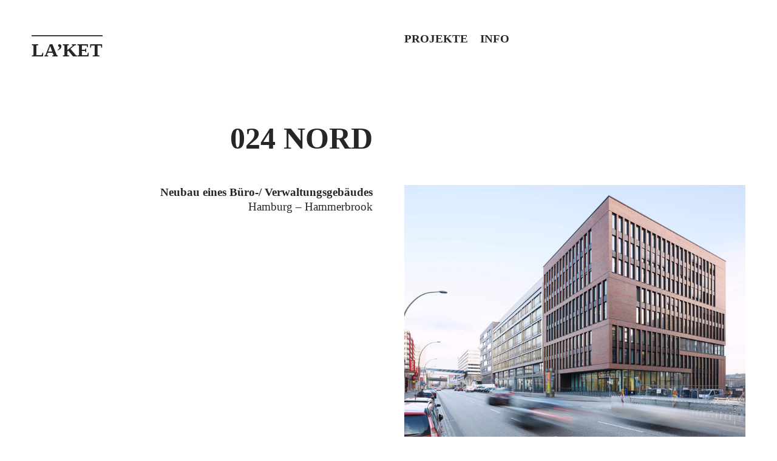

--- FILE ---
content_type: text/html; charset=UTF-8
request_url: https://laket.net/024-NORD
body_size: 35228
content:
<!DOCTYPE html>
<!-- 

        Running on cargo.site

-->
<html lang="en" data-predefined-style="true" data-css-presets="true" data-css-preset data-typography-preset>
	<head>
<script>
				var __cargo_context__ = 'live';
				var __cargo_js_ver__ = 'c=3451682563';
				var __cargo_maint__ = false;
				
				
			</script>
					<meta http-equiv="X-UA-Compatible" content="IE=edge,chrome=1">
		<meta http-equiv="Content-Type" content="text/html; charset=utf-8">
		<meta name="viewport" content="initial-scale=1.0, maximum-scale=1.0, user-scalable=no">
		
			<meta name="robots" content="index,follow">
		<title>024 NORD — LA'KET Architekten GmbH</title>
		<meta name="description" content="024 NORD Neubau eines Büro-/ Verwaltungsgebäudes Hamburg – Hammerbrook 7.000 m² BGF LPH 1-5 + | Fertigstellung 2016 Bauherr: AUG.PRIEN...">
				<meta name="twitter:card" content="summary_large_image">
		<meta name="twitter:title" content="024 NORD — LA'KET Architekten GmbH">
		<meta name="twitter:description" content="024 NORD Neubau eines Büro-/ Verwaltungsgebäudes Hamburg – Hammerbrook 7.000 m² BGF LPH 1-5 + | Fertigstellung 2016 Bauherr: AUG.PRIEN...">
		<meta name="twitter:image" content="https://freight.cargo.site/w/1200/i/a928ac63cc4bded2824802ff3190d7a273a99105d025115c6b568d8d666bfd91/024_finanzamt-hamburg-nordkanalstrasse_frontalansicht-strassenraum_hamburg-architektur-staedtebau-buerobau-klinker-mauerwerk-fassade.jpg">
		<meta property="og:locale" content="en_US">
		<meta property="og:title" content="024 NORD — LA'KET Architekten GmbH">
		<meta property="og:description" content="024 NORD Neubau eines Büro-/ Verwaltungsgebäudes Hamburg – Hammerbrook 7.000 m² BGF LPH 1-5 + | Fertigstellung 2016 Bauherr: AUG.PRIEN...">
		<meta property="og:url" content="https://laket.net/024-NORD">
		<meta property="og:image" content="https://freight.cargo.site/w/1200/i/a928ac63cc4bded2824802ff3190d7a273a99105d025115c6b568d8d666bfd91/024_finanzamt-hamburg-nordkanalstrasse_frontalansicht-strassenraum_hamburg-architektur-staedtebau-buerobau-klinker-mauerwerk-fassade.jpg">
		<meta property="og:type" content="website">

		<link rel="preconnect" href="https://static.cargo.site" crossorigin>
		<link rel="preconnect" href="https://freight.cargo.site" crossorigin>
		
		<!--<link rel="preload" href="https://static.cargo.site/assets/social/IconFont-Regular-0.9.3.woff2" as="font" type="font/woff" crossorigin>-->

		

		<link href="https://freight.cargo.site/t/original/i/02fbc83a3d3566dd7f6c953c03156ddaeeefdb74ca146b7160fec4e1531acaf9/favicon-96x96.ico" rel="shortcut icon">
		<link href="https://laket.net/rss" rel="alternate" type="application/rss+xml" title="LA'KET Architekten GmbH feed">

		<link href="https://laket.net/stylesheet?c=3451682563&1747644785" id="member_stylesheet" rel="stylesheet" type="text/css" />
<style id="">@font-face{font-family:Icons;src:url(https://static.cargo.site/assets/social/IconFont-Regular-0.9.3.woff2);unicode-range:U+E000-E15C,U+F0000,U+FE0E}@font-face{font-family:Icons;src:url(https://static.cargo.site/assets/social/IconFont-Regular-0.9.3.woff2);font-weight:240;unicode-range:U+E000-E15C,U+F0000,U+FE0E}@font-face{font-family:Icons;src:url(https://static.cargo.site/assets/social/IconFont-Regular-0.9.3.woff2);unicode-range:U+E000-E15C,U+F0000,U+FE0E;font-weight:400}@font-face{font-family:Icons;src:url(https://static.cargo.site/assets/social/IconFont-Regular-0.9.3.woff2);unicode-range:U+E000-E15C,U+F0000,U+FE0E;font-weight:600}@font-face{font-family:Icons;src:url(https://static.cargo.site/assets/social/IconFont-Regular-0.9.3.woff2);unicode-range:U+E000-E15C,U+F0000,U+FE0E;font-weight:800}@font-face{font-family:Icons;src:url(https://static.cargo.site/assets/social/IconFont-Regular-0.9.3.woff2);unicode-range:U+E000-E15C,U+F0000,U+FE0E;font-style:italic}@font-face{font-family:Icons;src:url(https://static.cargo.site/assets/social/IconFont-Regular-0.9.3.woff2);unicode-range:U+E000-E15C,U+F0000,U+FE0E;font-weight:200;font-style:italic}@font-face{font-family:Icons;src:url(https://static.cargo.site/assets/social/IconFont-Regular-0.9.3.woff2);unicode-range:U+E000-E15C,U+F0000,U+FE0E;font-weight:400;font-style:italic}@font-face{font-family:Icons;src:url(https://static.cargo.site/assets/social/IconFont-Regular-0.9.3.woff2);unicode-range:U+E000-E15C,U+F0000,U+FE0E;font-weight:600;font-style:italic}@font-face{font-family:Icons;src:url(https://static.cargo.site/assets/social/IconFont-Regular-0.9.3.woff2);unicode-range:U+E000-E15C,U+F0000,U+FE0E;font-weight:800;font-style:italic}body.iconfont-loading,body.iconfont-loading *{color:transparent!important}body{-moz-osx-font-smoothing:grayscale;-webkit-font-smoothing:antialiased;-webkit-text-size-adjust:none}body.no-scroll{overflow:hidden}/*!
 * Content
 */.page{word-wrap:break-word}:focus{outline:0}.pointer-events-none{pointer-events:none}.pointer-events-auto{pointer-events:auto}.pointer-events-none .page_content .audio-player,.pointer-events-none .page_content .shop_product,.pointer-events-none .page_content a,.pointer-events-none .page_content audio,.pointer-events-none .page_content button,.pointer-events-none .page_content details,.pointer-events-none .page_content iframe,.pointer-events-none .page_content img,.pointer-events-none .page_content input,.pointer-events-none .page_content video{pointer-events:auto}.pointer-events-none .page_content *>a,.pointer-events-none .page_content>a{position:relative}s *{text-transform:inherit}#toolset{position:fixed;bottom:10px;right:10px;z-index:8}.mobile #toolset,.template_site_inframe #toolset{display:none}#toolset a{display:block;height:24px;width:24px;margin:0;padding:0;text-decoration:none;background:rgba(0,0,0,.2)}#toolset a:hover{background:rgba(0,0,0,.8)}[data-adminview] #toolset a,[data-adminview] #toolset_admin a{background:rgba(0,0,0,.04);pointer-events:none;cursor:default}#toolset_admin a:active{background:rgba(0,0,0,.7)}#toolset_admin a svg>*{transform:scale(1.1) translate(0,-.5px);transform-origin:50% 50%}#toolset_admin a svg{pointer-events:none;width:100%!important;height:auto!important}#following-container{overflow:auto;-webkit-overflow-scrolling:touch}#following-container iframe{height:100%;width:100%;position:absolute;top:0;left:0;right:0;bottom:0}:root{--following-width:-400px;--following-animation-duration:450ms}@keyframes following-open{0%{transform:translateX(0)}100%{transform:translateX(var(--following-width))}}@keyframes following-open-inverse{0%{transform:translateX(0)}100%{transform:translateX(calc(-1 * var(--following-width)))}}@keyframes following-close{0%{transform:translateX(var(--following-width))}100%{transform:translateX(0)}}@keyframes following-close-inverse{0%{transform:translateX(calc(-1 * var(--following-width)))}100%{transform:translateX(0)}}body.animate-left{animation:following-open var(--following-animation-duration);animation-fill-mode:both;animation-timing-function:cubic-bezier(.24,1,.29,1)}#following-container.animate-left{animation:following-close-inverse var(--following-animation-duration);animation-fill-mode:both;animation-timing-function:cubic-bezier(.24,1,.29,1)}#following-container.animate-left #following-frame{animation:following-close var(--following-animation-duration);animation-fill-mode:both;animation-timing-function:cubic-bezier(.24,1,.29,1)}body.animate-right{animation:following-close var(--following-animation-duration);animation-fill-mode:both;animation-timing-function:cubic-bezier(.24,1,.29,1)}#following-container.animate-right{animation:following-open-inverse var(--following-animation-duration);animation-fill-mode:both;animation-timing-function:cubic-bezier(.24,1,.29,1)}#following-container.animate-right #following-frame{animation:following-open var(--following-animation-duration);animation-fill-mode:both;animation-timing-function:cubic-bezier(.24,1,.29,1)}.slick-slider{position:relative;display:block;-moz-box-sizing:border-box;box-sizing:border-box;-webkit-user-select:none;-moz-user-select:none;-ms-user-select:none;user-select:none;-webkit-touch-callout:none;-khtml-user-select:none;-ms-touch-action:pan-y;touch-action:pan-y;-webkit-tap-highlight-color:transparent}.slick-list{position:relative;display:block;overflow:hidden;margin:0;padding:0}.slick-list:focus{outline:0}.slick-list.dragging{cursor:pointer;cursor:hand}.slick-slider .slick-list,.slick-slider .slick-track{transform:translate3d(0,0,0);will-change:transform}.slick-track{position:relative;top:0;left:0;display:block}.slick-track:after,.slick-track:before{display:table;content:'';width:1px;height:1px;margin-top:-1px;margin-left:-1px}.slick-track:after{clear:both}.slick-loading .slick-track{visibility:hidden}.slick-slide{display:none;float:left;height:100%;min-height:1px}[dir=rtl] .slick-slide{float:right}.content .slick-slide img{display:inline-block}.content .slick-slide img:not(.image-zoom){cursor:pointer}.content .scrub .slick-list,.content .scrub .slick-slide img:not(.image-zoom){cursor:ew-resize}body.slideshow-scrub-dragging *{cursor:ew-resize!important}.content .slick-slide img:not([src]),.content .slick-slide img[src='']{width:100%;height:auto}.slick-slide.slick-loading img{display:none}.slick-slide.dragging img{pointer-events:none}.slick-initialized .slick-slide{display:block}.slick-loading .slick-slide{visibility:hidden}.slick-vertical .slick-slide{display:block;height:auto;border:1px solid transparent}.slick-arrow.slick-hidden{display:none}.slick-arrow{position:absolute;z-index:9;width:0;top:0;height:100%;cursor:pointer;will-change:opacity;-webkit-transition:opacity 333ms cubic-bezier(.4,0,.22,1);transition:opacity 333ms cubic-bezier(.4,0,.22,1)}.slick-arrow.hidden{opacity:0}.slick-arrow svg{position:absolute;width:36px;height:36px;top:0;left:0;right:0;bottom:0;margin:auto;transform:translate(.25px,.25px)}.slick-arrow svg.right-arrow{transform:translate(.25px,.25px) scaleX(-1)}.slick-arrow svg:active{opacity:.75}.slick-arrow svg .arrow-shape{fill:none!important;stroke:#fff;stroke-linecap:square}.slick-arrow svg .arrow-outline{fill:none!important;stroke-width:2.5px;stroke:rgba(0,0,0,.6);stroke-linecap:square}.slick-arrow.slick-next{right:0;text-align:right}.slick-next svg,.wallpaper-navigation .slick-next svg{margin-right:10px}.mobile .slick-next svg{margin-right:10px}.slick-arrow.slick-prev{text-align:left}.slick-prev svg,.wallpaper-navigation .slick-prev svg{margin-left:10px}.mobile .slick-prev svg{margin-left:10px}.loading_animation{display:none;vertical-align:middle;z-index:15;line-height:0;pointer-events:none;border-radius:100%}.loading_animation.hidden{display:none}.loading_animation.pulsing{opacity:0;display:inline-block;animation-delay:.1s;-webkit-animation-delay:.1s;-moz-animation-delay:.1s;animation-duration:12s;animation-iteration-count:infinite;animation:fade-pulse-in .5s ease-in-out;-moz-animation:fade-pulse-in .5s ease-in-out;-webkit-animation:fade-pulse-in .5s ease-in-out;-webkit-animation-fill-mode:forwards;-moz-animation-fill-mode:forwards;animation-fill-mode:forwards}.loading_animation.pulsing.no-delay{animation-delay:0s;-webkit-animation-delay:0s;-moz-animation-delay:0s}.loading_animation div{border-radius:100%}.loading_animation div svg{max-width:100%;height:auto}.loading_animation div,.loading_animation div svg{width:20px;height:20px}.loading_animation.full-width svg{width:100%;height:auto}.loading_animation.full-width.big svg{width:100px;height:100px}.loading_animation div svg>*{fill:#ccc}.loading_animation div{-webkit-animation:spin-loading 12s ease-out;-webkit-animation-iteration-count:infinite;-moz-animation:spin-loading 12s ease-out;-moz-animation-iteration-count:infinite;animation:spin-loading 12s ease-out;animation-iteration-count:infinite}.loading_animation.hidden{display:none}[data-backdrop] .loading_animation{position:absolute;top:15px;left:15px;z-index:99}.loading_animation.position-absolute.middle{top:calc(50% - 10px);left:calc(50% - 10px)}.loading_animation.position-absolute.topleft{top:0;left:0}.loading_animation.position-absolute.middleright{top:calc(50% - 10px);right:1rem}.loading_animation.position-absolute.middleleft{top:calc(50% - 10px);left:1rem}.loading_animation.gray div svg>*{fill:#999}.loading_animation.gray-dark div svg>*{fill:#666}.loading_animation.gray-darker div svg>*{fill:#555}.loading_animation.gray-light div svg>*{fill:#ccc}.loading_animation.white div svg>*{fill:rgba(255,255,255,.85)}.loading_animation.blue div svg>*{fill:#698fff}.loading_animation.inline{display:inline-block;margin-bottom:.5ex}.loading_animation.inline.left{margin-right:.5ex}@-webkit-keyframes fade-pulse-in{0%{opacity:0}50%{opacity:.5}100%{opacity:1}}@-moz-keyframes fade-pulse-in{0%{opacity:0}50%{opacity:.5}100%{opacity:1}}@keyframes fade-pulse-in{0%{opacity:0}50%{opacity:.5}100%{opacity:1}}@-webkit-keyframes pulsate{0%{opacity:1}50%{opacity:0}100%{opacity:1}}@-moz-keyframes pulsate{0%{opacity:1}50%{opacity:0}100%{opacity:1}}@keyframes pulsate{0%{opacity:1}50%{opacity:0}100%{opacity:1}}@-webkit-keyframes spin-loading{0%{transform:rotate(0)}9%{transform:rotate(1050deg)}18%{transform:rotate(-1090deg)}20%{transform:rotate(-1080deg)}23%{transform:rotate(-1080deg)}28%{transform:rotate(-1095deg)}29%{transform:rotate(-1065deg)}34%{transform:rotate(-1080deg)}35%{transform:rotate(-1050deg)}40%{transform:rotate(-1065deg)}41%{transform:rotate(-1035deg)}44%{transform:rotate(-1035deg)}47%{transform:rotate(-2160deg)}50%{transform:rotate(-2160deg)}56%{transform:rotate(45deg)}60%{transform:rotate(45deg)}80%{transform:rotate(6120deg)}100%{transform:rotate(0)}}@keyframes spin-loading{0%{transform:rotate(0)}9%{transform:rotate(1050deg)}18%{transform:rotate(-1090deg)}20%{transform:rotate(-1080deg)}23%{transform:rotate(-1080deg)}28%{transform:rotate(-1095deg)}29%{transform:rotate(-1065deg)}34%{transform:rotate(-1080deg)}35%{transform:rotate(-1050deg)}40%{transform:rotate(-1065deg)}41%{transform:rotate(-1035deg)}44%{transform:rotate(-1035deg)}47%{transform:rotate(-2160deg)}50%{transform:rotate(-2160deg)}56%{transform:rotate(45deg)}60%{transform:rotate(45deg)}80%{transform:rotate(6120deg)}100%{transform:rotate(0)}}[grid-row]{align-items:flex-start;box-sizing:border-box;display:-webkit-box;display:-webkit-flex;display:-ms-flexbox;display:flex;-webkit-flex-wrap:wrap;-ms-flex-wrap:wrap;flex-wrap:wrap}[grid-col]{box-sizing:border-box}[grid-row] [grid-col].empty:after{content:"\0000A0";cursor:text}body.mobile[data-adminview=content-editproject] [grid-row] [grid-col].empty:after{display:none}[grid-col=auto]{-webkit-box-flex:1;-webkit-flex:1;-ms-flex:1;flex:1}[grid-col=x12]{width:100%}[grid-col=x11]{width:50%}[grid-col=x10]{width:33.33%}[grid-col=x9]{width:25%}[grid-col=x8]{width:20%}[grid-col=x7]{width:16.666666667%}[grid-col=x6]{width:14.285714286%}[grid-col=x5]{width:12.5%}[grid-col=x4]{width:11.111111111%}[grid-col=x3]{width:10%}[grid-col=x2]{width:9.090909091%}[grid-col=x1]{width:8.333333333%}[grid-col="1"]{width:8.33333%}[grid-col="2"]{width:16.66667%}[grid-col="3"]{width:25%}[grid-col="4"]{width:33.33333%}[grid-col="5"]{width:41.66667%}[grid-col="6"]{width:50%}[grid-col="7"]{width:58.33333%}[grid-col="8"]{width:66.66667%}[grid-col="9"]{width:75%}[grid-col="10"]{width:83.33333%}[grid-col="11"]{width:91.66667%}[grid-col="12"]{width:100%}body.mobile [grid-responsive] [grid-col]{width:100%;-webkit-box-flex:none;-webkit-flex:none;-ms-flex:none;flex:none}[data-ce-host=true][contenteditable=true] [grid-pad]{pointer-events:none}[data-ce-host=true][contenteditable=true] [grid-pad]>*{pointer-events:auto}[grid-pad="0"]{padding:0}[grid-pad="0.25"]{padding:.125rem}[grid-pad="0.5"]{padding:.25rem}[grid-pad="0.75"]{padding:.375rem}[grid-pad="1"]{padding:.5rem}[grid-pad="1.25"]{padding:.625rem}[grid-pad="1.5"]{padding:.75rem}[grid-pad="1.75"]{padding:.875rem}[grid-pad="2"]{padding:1rem}[grid-pad="2.5"]{padding:1.25rem}[grid-pad="3"]{padding:1.5rem}[grid-pad="3.5"]{padding:1.75rem}[grid-pad="4"]{padding:2rem}[grid-pad="5"]{padding:2.5rem}[grid-pad="6"]{padding:3rem}[grid-pad="7"]{padding:3.5rem}[grid-pad="8"]{padding:4rem}[grid-pad="9"]{padding:4.5rem}[grid-pad="10"]{padding:5rem}[grid-gutter="0"]{margin:0}[grid-gutter="0.5"]{margin:-.25rem}[grid-gutter="1"]{margin:-.5rem}[grid-gutter="1.5"]{margin:-.75rem}[grid-gutter="2"]{margin:-1rem}[grid-gutter="2.5"]{margin:-1.25rem}[grid-gutter="3"]{margin:-1.5rem}[grid-gutter="3.5"]{margin:-1.75rem}[grid-gutter="4"]{margin:-2rem}[grid-gutter="5"]{margin:-2.5rem}[grid-gutter="6"]{margin:-3rem}[grid-gutter="7"]{margin:-3.5rem}[grid-gutter="8"]{margin:-4rem}[grid-gutter="10"]{margin:-5rem}[grid-gutter="12"]{margin:-6rem}[grid-gutter="14"]{margin:-7rem}[grid-gutter="16"]{margin:-8rem}[grid-gutter="18"]{margin:-9rem}[grid-gutter="20"]{margin:-10rem}small{max-width:100%;text-decoration:inherit}img:not([src]),img[src='']{outline:1px solid rgba(177,177,177,.4);outline-offset:-1px;content:url([data-uri])}img.image-zoom{cursor:-webkit-zoom-in;cursor:-moz-zoom-in;cursor:zoom-in}#imprimatur{color:#333;font-size:10px;font-family:-apple-system,BlinkMacSystemFont,"Segoe UI",Roboto,Oxygen,Ubuntu,Cantarell,"Open Sans","Helvetica Neue",sans-serif,"Sans Serif",Icons;/*!System*/position:fixed;opacity:.3;right:-28px;bottom:160px;transform:rotate(270deg);-ms-transform:rotate(270deg);-webkit-transform:rotate(270deg);z-index:8;text-transform:uppercase;color:#999;opacity:.5;padding-bottom:2px;text-decoration:none}.mobile #imprimatur{display:none}bodycopy cargo-link a{font-family:-apple-system,BlinkMacSystemFont,"Segoe UI",Roboto,Oxygen,Ubuntu,Cantarell,"Open Sans","Helvetica Neue",sans-serif,"Sans Serif",Icons;/*!System*/font-size:12px;font-style:normal;font-weight:400;transform:rotate(270deg);text-decoration:none;position:fixed!important;right:-27px;bottom:100px;text-decoration:none;letter-spacing:normal;background:0 0;border:0;border-bottom:0;outline:0}/*! PhotoSwipe Default UI CSS by Dmitry Semenov | photoswipe.com | MIT license */.pswp--has_mouse .pswp__button--arrow--left,.pswp--has_mouse .pswp__button--arrow--right,.pswp__ui{visibility:visible}.pswp--minimal--dark .pswp__top-bar,.pswp__button{background:0 0}.pswp,.pswp__bg,.pswp__container,.pswp__img--placeholder,.pswp__zoom-wrap,.quick-view-navigation{-webkit-backface-visibility:hidden}.pswp__button{cursor:pointer;opacity:1;-webkit-appearance:none;transition:opacity .2s;-webkit-box-shadow:none;box-shadow:none}.pswp__button-close>svg{top:10px;right:10px;margin-left:auto}.pswp--touch .quick-view-navigation{display:none}.pswp__ui{-webkit-font-smoothing:auto;opacity:1;z-index:1550}.quick-view-navigation{will-change:opacity;-webkit-transition:opacity 333ms cubic-bezier(.4,0,.22,1);transition:opacity 333ms cubic-bezier(.4,0,.22,1)}.quick-view-navigation .pswp__group .pswp__button{pointer-events:auto}.pswp__button>svg{position:absolute;width:36px;height:36px}.quick-view-navigation .pswp__group:active svg{opacity:.75}.pswp__button svg .shape-shape{fill:#fff}.pswp__button svg .shape-outline{fill:#000}.pswp__button-prev>svg{top:0;bottom:0;left:10px;margin:auto}.pswp__button-next>svg{top:0;bottom:0;right:10px;margin:auto}.quick-view-navigation .pswp__group .pswp__button-prev{position:absolute;left:0;top:0;width:0;height:100%}.quick-view-navigation .pswp__group .pswp__button-next{position:absolute;right:0;top:0;width:0;height:100%}.quick-view-navigation .close-button,.quick-view-navigation .left-arrow,.quick-view-navigation .right-arrow{transform:translate(.25px,.25px)}.quick-view-navigation .right-arrow{transform:translate(.25px,.25px) scaleX(-1)}.pswp__button svg .shape-outline{fill:transparent!important;stroke:#000;stroke-width:2.5px;stroke-linecap:square}.pswp__button svg .shape-shape{fill:transparent!important;stroke:#fff;stroke-width:1.5px;stroke-linecap:square}.pswp__bg,.pswp__scroll-wrap,.pswp__zoom-wrap{width:100%;position:absolute}.quick-view-navigation .pswp__group .pswp__button-close{margin:0}.pswp__container,.pswp__item,.pswp__zoom-wrap{right:0;bottom:0;top:0;position:absolute;left:0}.pswp__ui--hidden .pswp__button{opacity:.001}.pswp__ui--hidden .pswp__button,.pswp__ui--hidden .pswp__button *{pointer-events:none}.pswp .pswp__ui.pswp__ui--displaynone{display:none}.pswp__element--disabled{display:none!important}/*! PhotoSwipe main CSS by Dmitry Semenov | photoswipe.com | MIT license */.pswp{position:fixed;display:none;height:100%;width:100%;top:0;left:0;right:0;bottom:0;margin:auto;-ms-touch-action:none;touch-action:none;z-index:9999999;-webkit-text-size-adjust:100%;line-height:initial;letter-spacing:initial;outline:0}.pswp img{max-width:none}.pswp--zoom-disabled .pswp__img{cursor:default!important}.pswp--animate_opacity{opacity:.001;will-change:opacity;-webkit-transition:opacity 333ms cubic-bezier(.4,0,.22,1);transition:opacity 333ms cubic-bezier(.4,0,.22,1)}.pswp--open{display:block}.pswp--zoom-allowed .pswp__img{cursor:-webkit-zoom-in;cursor:-moz-zoom-in;cursor:zoom-in}.pswp--zoomed-in .pswp__img{cursor:-webkit-grab;cursor:-moz-grab;cursor:grab}.pswp--dragging .pswp__img{cursor:-webkit-grabbing;cursor:-moz-grabbing;cursor:grabbing}.pswp__bg{left:0;top:0;height:100%;opacity:0;transform:translateZ(0);will-change:opacity}.pswp__scroll-wrap{left:0;top:0;height:100%}.pswp__container,.pswp__zoom-wrap{-ms-touch-action:none;touch-action:none}.pswp__container,.pswp__img{-webkit-user-select:none;-moz-user-select:none;-ms-user-select:none;user-select:none;-webkit-tap-highlight-color:transparent;-webkit-touch-callout:none}.pswp__zoom-wrap{-webkit-transform-origin:left top;-ms-transform-origin:left top;transform-origin:left top;-webkit-transition:-webkit-transform 222ms cubic-bezier(.4,0,.22,1);transition:transform 222ms cubic-bezier(.4,0,.22,1)}.pswp__bg{-webkit-transition:opacity 222ms cubic-bezier(.4,0,.22,1);transition:opacity 222ms cubic-bezier(.4,0,.22,1)}.pswp--animated-in .pswp__bg,.pswp--animated-in .pswp__zoom-wrap{-webkit-transition:none;transition:none}.pswp--hide-overflow .pswp__scroll-wrap,.pswp--hide-overflow.pswp{overflow:hidden}.pswp__img{position:absolute;width:auto;height:auto;top:0;left:0}.pswp__img--placeholder--blank{background:#222}.pswp--ie .pswp__img{width:100%!important;height:auto!important;left:0;top:0}.pswp__ui--idle{opacity:0}.pswp__error-msg{position:absolute;left:0;top:50%;width:100%;text-align:center;font-size:14px;line-height:16px;margin-top:-8px;color:#ccc}.pswp__error-msg a{color:#ccc;text-decoration:underline}.pswp__error-msg{font-family:-apple-system,BlinkMacSystemFont,"Segoe UI",Roboto,Oxygen,Ubuntu,Cantarell,"Open Sans","Helvetica Neue",sans-serif}.quick-view.mouse-down .iframe-item{pointer-events:none!important}.quick-view-caption-positioner{pointer-events:none;width:100%;height:100%}.quick-view-caption-wrapper{margin:auto;position:absolute;bottom:0;left:0;right:0}.quick-view-horizontal-align-left .quick-view-caption-wrapper{margin-left:0}.quick-view-horizontal-align-right .quick-view-caption-wrapper{margin-right:0}[data-quick-view-caption]{transition:.1s opacity ease-in-out;position:absolute;bottom:0;left:0;right:0}.quick-view-horizontal-align-left [data-quick-view-caption]{text-align:left}.quick-view-horizontal-align-right [data-quick-view-caption]{text-align:right}.quick-view-caption{transition:.1s opacity ease-in-out}.quick-view-caption>*{display:inline-block}.quick-view-caption *{pointer-events:auto}.quick-view-caption.hidden{opacity:0}.shop_product .dropdown_wrapper{flex:0 0 100%;position:relative}.shop_product select{appearance:none;-moz-appearance:none;-webkit-appearance:none;outline:0;-webkit-font-smoothing:antialiased;-moz-osx-font-smoothing:grayscale;cursor:pointer;border-radius:0;white-space:nowrap;overflow:hidden!important;text-overflow:ellipsis}.shop_product select.dropdown::-ms-expand{display:none}.shop_product a{cursor:pointer;border-bottom:none;text-decoration:none}.shop_product a.out-of-stock{pointer-events:none}body.audio-player-dragging *{cursor:ew-resize!important}.audio-player{display:inline-flex;flex:1 0 calc(100% - 2px);width:calc(100% - 2px)}.audio-player .button{height:100%;flex:0 0 3.3rem;display:flex}.audio-player .separator{left:3.3rem;height:100%}.audio-player .buffer{width:0%;height:100%;transition:left .3s linear,width .3s linear}.audio-player.seeking .buffer{transition:left 0s,width 0s}.audio-player.seeking{user-select:none;-webkit-user-select:none;cursor:ew-resize}.audio-player.seeking *{user-select:none;-webkit-user-select:none;cursor:ew-resize}.audio-player .bar{overflow:hidden;display:flex;justify-content:space-between;align-content:center;flex-grow:1}.audio-player .progress{width:0%;height:100%;transition:width .3s linear}.audio-player.seeking .progress{transition:width 0s}.audio-player .pause,.audio-player .play{cursor:pointer;height:100%}.audio-player .note-icon{margin:auto 0;order:2;flex:0 1 auto}.audio-player .title{white-space:nowrap;overflow:hidden;text-overflow:ellipsis;pointer-events:none;user-select:none;padding:.5rem 0 .5rem 1rem;margin:auto auto auto 0;flex:0 3 auto;min-width:0;width:100%}.audio-player .total-time{flex:0 1 auto;margin:auto 0}.audio-player .current-time,.audio-player .play-text{flex:0 1 auto;margin:auto 0}.audio-player .stream-anim{user-select:none;margin:auto auto auto 0}.audio-player .stream-anim span{display:inline-block}.audio-player .buffer,.audio-player .current-time,.audio-player .note-svg,.audio-player .play-text,.audio-player .separator,.audio-player .total-time{user-select:none;pointer-events:none}.audio-player .buffer,.audio-player .play-text,.audio-player .progress{position:absolute}.audio-player,.audio-player .bar,.audio-player .button,.audio-player .current-time,.audio-player .note-icon,.audio-player .pause,.audio-player .play,.audio-player .total-time{position:relative}body.mobile .audio-player,body.mobile .audio-player *{-webkit-touch-callout:none}#standalone-admin-frame{border:0;width:400px;position:absolute;right:0;top:0;height:100vh;z-index:99}body[standalone-admin=true] #standalone-admin-frame{transform:translate(0,0)}body[standalone-admin=true] .main_container{width:calc(100% - 400px)}body[standalone-admin=false] #standalone-admin-frame{transform:translate(100%,0)}body[standalone-admin=false] .main_container{width:100%}.toggle_standaloneAdmin{position:fixed;top:0;right:400px;height:40px;width:40px;z-index:999;cursor:pointer;background-color:rgba(0,0,0,.4)}.toggle_standaloneAdmin:active{opacity:.7}body[standalone-admin=false] .toggle_standaloneAdmin{right:0}.toggle_standaloneAdmin *{color:#fff;fill:#fff}.toggle_standaloneAdmin svg{padding:6px;width:100%;height:100%;opacity:.85}body[standalone-admin=false] .toggle_standaloneAdmin #close,body[standalone-admin=true] .toggle_standaloneAdmin #backdropsettings{display:none}.toggle_standaloneAdmin>div{width:100%;height:100%}#admin_toggle_button{position:fixed;top:50%;transform:translate(0,-50%);right:400px;height:36px;width:12px;z-index:999;cursor:pointer;background-color:rgba(0,0,0,.09);padding-left:2px;margin-right:5px}#admin_toggle_button .bar{content:'';background:rgba(0,0,0,.09);position:fixed;width:5px;bottom:0;top:0;z-index:10}#admin_toggle_button:active{background:rgba(0,0,0,.065)}#admin_toggle_button *{color:#fff;fill:#fff}#admin_toggle_button svg{padding:0;width:16px;height:36px;margin-left:1px;opacity:1}#admin_toggle_button svg *{fill:#fff;opacity:1}#admin_toggle_button[data-state=closed] .toggle_admin_close{display:none}#admin_toggle_button[data-state=closed],#admin_toggle_button[data-state=closed] .toggle_admin_open{width:20px;cursor:pointer;margin:0}#admin_toggle_button[data-state=closed] svg{margin-left:2px}#admin_toggle_button[data-state=open] .toggle_admin_open{display:none}select,select *{text-rendering:auto!important}b b{font-weight:inherit}*{-webkit-box-sizing:border-box;-moz-box-sizing:border-box;box-sizing:border-box}customhtml>*{position:relative;z-index:10}body,html{min-height:100vh;margin:0;padding:0}html{touch-action:manipulation;position:relative;background-color:#fff}.main_container{min-height:100vh;width:100%;overflow:hidden}.container{display:-webkit-box;display:-webkit-flex;display:-moz-box;display:-ms-flexbox;display:flex;-webkit-flex-wrap:wrap;-moz-flex-wrap:wrap;-ms-flex-wrap:wrap;flex-wrap:wrap;max-width:100%;width:100%;overflow:visible}.container{align-items:flex-start;-webkit-align-items:flex-start}.page{z-index:2}.page ul li>text-limit{display:block}.content,.content_container,.pinned{-webkit-flex:1 0 auto;-moz-flex:1 0 auto;-ms-flex:1 0 auto;flex:1 0 auto;max-width:100%}.content_container{width:100%}.content_container.full_height{min-height:100vh}.page_background{position:absolute;top:0;left:0;width:100%;height:100%}.page_container{position:relative;overflow:visible;width:100%}.backdrop{position:absolute;top:0;z-index:1;width:100%;height:100%;max-height:100vh}.backdrop>div{position:absolute;top:0;left:0;width:100%;height:100%;-webkit-backface-visibility:hidden;backface-visibility:hidden;transform:translate3d(0,0,0);contain:strict}[data-backdrop].backdrop>div[data-overflowing]{max-height:100vh;position:absolute;top:0;left:0}body.mobile [split-responsive]{display:flex;flex-direction:column}body.mobile [split-responsive] .container{width:100%;order:2}body.mobile [split-responsive] .backdrop{position:relative;height:50vh;width:100%;order:1}body.mobile [split-responsive] [data-auxiliary].backdrop{position:absolute;height:50vh;width:100%;order:1}.page{position:relative;z-index:2}img[data-align=left]{float:left}img[data-align=right]{float:right}[data-rotation]{transform-origin:center center}.content .page_content:not([contenteditable=true]) [data-draggable]{pointer-events:auto!important;backface-visibility:hidden}.preserve-3d{-moz-transform-style:preserve-3d;transform-style:preserve-3d}.content .page_content:not([contenteditable=true]) [data-draggable] iframe{pointer-events:none!important}.dragging-active iframe{pointer-events:none!important}.content .page_content:not([contenteditable=true]) [data-draggable]:active{opacity:1}.content .scroll-transition-fade{transition:transform 1s ease-in-out,opacity .8s ease-in-out}.content .scroll-transition-fade.below-viewport{opacity:0;transform:translateY(40px)}.mobile.full_width .page_container:not([split-layout]) .container_width{width:100%}[data-view=pinned_bottom] .bottom_pin_invisibility{visibility:hidden}.pinned{position:relative;width:100%}.pinned .page_container.accommodate:not(.fixed):not(.overlay){z-index:2}.pinned .page_container.overlay{position:absolute;z-index:4}.pinned .page_container.overlay.fixed{position:fixed}.pinned .page_container.overlay.fixed .page{max-height:100vh;-webkit-overflow-scrolling:touch}.pinned .page_container.overlay.fixed .page.allow-scroll{overflow-y:auto;overflow-x:hidden}.pinned .page_container.overlay.fixed .page.allow-scroll{align-items:flex-start;-webkit-align-items:flex-start}.pinned .page_container .page.allow-scroll::-webkit-scrollbar{width:0;background:0 0;display:none}.pinned.pinned_top .page_container.overlay{left:0;top:0}.pinned.pinned_bottom .page_container.overlay{left:0;bottom:0}div[data-container=set]:empty{margin-top:1px}.thumbnails{position:relative;z-index:1}[thumbnails=grid]{align-items:baseline}[thumbnails=justify] .thumbnail{box-sizing:content-box}[thumbnails][data-padding-zero] .thumbnail{margin-bottom:-1px}[thumbnails=montessori] .thumbnail{pointer-events:auto;position:absolute}[thumbnails] .thumbnail>a{display:block;text-decoration:none}[thumbnails=montessori]{height:0}[thumbnails][data-resizing],[thumbnails][data-resizing] *{cursor:nwse-resize}[thumbnails] .thumbnail .resize-handle{cursor:nwse-resize;width:26px;height:26px;padding:5px;position:absolute;opacity:.75;right:-1px;bottom:-1px;z-index:100}[thumbnails][data-resizing] .resize-handle{display:none}[thumbnails] .thumbnail .resize-handle svg{position:absolute;top:0;left:0}[thumbnails] .thumbnail .resize-handle:hover{opacity:1}[data-can-move].thumbnail .resize-handle svg .resize_path_outline{fill:#fff}[data-can-move].thumbnail .resize-handle svg .resize_path{fill:#000}[thumbnails=montessori] .thumbnail_sizer{height:0;width:100%;position:relative;padding-bottom:100%;pointer-events:none}[thumbnails] .thumbnail img{display:block;min-height:3px;margin-bottom:0}[thumbnails] .thumbnail img:not([src]),img[src=""]{margin:0!important;width:100%;min-height:3px;height:100%!important;position:absolute}[aspect-ratio="1x1"].thumb_image{height:0;padding-bottom:100%;overflow:hidden}[aspect-ratio="4x3"].thumb_image{height:0;padding-bottom:75%;overflow:hidden}[aspect-ratio="16x9"].thumb_image{height:0;padding-bottom:56.25%;overflow:hidden}[thumbnails] .thumb_image{width:100%;position:relative}[thumbnails][thumbnail-vertical-align=top]{align-items:flex-start}[thumbnails][thumbnail-vertical-align=middle]{align-items:center}[thumbnails][thumbnail-vertical-align=bottom]{align-items:baseline}[thumbnails][thumbnail-horizontal-align=left]{justify-content:flex-start}[thumbnails][thumbnail-horizontal-align=middle]{justify-content:center}[thumbnails][thumbnail-horizontal-align=right]{justify-content:flex-end}.thumb_image.default_image>svg{position:absolute;top:0;left:0;bottom:0;right:0;width:100%;height:100%}.thumb_image.default_image{outline:1px solid #ccc;outline-offset:-1px;position:relative}.mobile.full_width [data-view=Thumbnail] .thumbnails_width{width:100%}.content [data-draggable] a:active,.content [data-draggable] img:active{opacity:initial}.content .draggable-dragging{opacity:initial}[data-draggable].draggable_visible{visibility:visible}[data-draggable].draggable_hidden{visibility:hidden}.gallery_card [data-draggable],.marquee [data-draggable]{visibility:inherit}[data-draggable]{visibility:visible;background-color:rgba(0,0,0,.003)}#site_menu_panel_container .image-gallery:not(.initialized){height:0;padding-bottom:100%;min-height:initial}.image-gallery:not(.initialized){min-height:100vh;visibility:hidden;width:100%}.image-gallery .gallery_card img{display:block;width:100%;height:auto}.image-gallery .gallery_card{transform-origin:center}.image-gallery .gallery_card.dragging{opacity:.1;transform:initial!important}.image-gallery:not([image-gallery=slideshow]) .gallery_card iframe:only-child,.image-gallery:not([image-gallery=slideshow]) .gallery_card video:only-child{width:100%;height:100%;top:0;left:0;position:absolute}.image-gallery[image-gallery=slideshow] .gallery_card video[muted][autoplay]:not([controls]),.image-gallery[image-gallery=slideshow] .gallery_card video[muted][data-autoplay]:not([controls]){pointer-events:none}.image-gallery [image-gallery-pad="0"] video:only-child{object-fit:cover;height:calc(100% + 1px)}div.image-gallery>a,div.image-gallery>iframe,div.image-gallery>img,div.image-gallery>video{display:none}[image-gallery-row]{align-items:flex-start;box-sizing:border-box;display:-webkit-box;display:-webkit-flex;display:-ms-flexbox;display:flex;-webkit-flex-wrap:wrap;-ms-flex-wrap:wrap;flex-wrap:wrap}.image-gallery .gallery_card_image{width:100%;position:relative}[data-predefined-style=true] .image-gallery a.gallery_card{display:block;border:none}[image-gallery-col]{box-sizing:border-box}[image-gallery-col=x12]{width:100%}[image-gallery-col=x11]{width:50%}[image-gallery-col=x10]{width:33.33%}[image-gallery-col=x9]{width:25%}[image-gallery-col=x8]{width:20%}[image-gallery-col=x7]{width:16.666666667%}[image-gallery-col=x6]{width:14.285714286%}[image-gallery-col=x5]{width:12.5%}[image-gallery-col=x4]{width:11.111111111%}[image-gallery-col=x3]{width:10%}[image-gallery-col=x2]{width:9.090909091%}[image-gallery-col=x1]{width:8.333333333%}.content .page_content [image-gallery-pad].image-gallery{pointer-events:none}.content .page_content [image-gallery-pad].image-gallery .gallery_card_image>*,.content .page_content [image-gallery-pad].image-gallery .gallery_image_caption{pointer-events:auto}.content .page_content [image-gallery-pad="0"]{padding:0}.content .page_content [image-gallery-pad="0.25"]{padding:.125rem}.content .page_content [image-gallery-pad="0.5"]{padding:.25rem}.content .page_content [image-gallery-pad="0.75"]{padding:.375rem}.content .page_content [image-gallery-pad="1"]{padding:.5rem}.content .page_content [image-gallery-pad="1.25"]{padding:.625rem}.content .page_content [image-gallery-pad="1.5"]{padding:.75rem}.content .page_content [image-gallery-pad="1.75"]{padding:.875rem}.content .page_content [image-gallery-pad="2"]{padding:1rem}.content .page_content [image-gallery-pad="2.5"]{padding:1.25rem}.content .page_content [image-gallery-pad="3"]{padding:1.5rem}.content .page_content [image-gallery-pad="3.5"]{padding:1.75rem}.content .page_content [image-gallery-pad="4"]{padding:2rem}.content .page_content [image-gallery-pad="5"]{padding:2.5rem}.content .page_content [image-gallery-pad="6"]{padding:3rem}.content .page_content [image-gallery-pad="7"]{padding:3.5rem}.content .page_content [image-gallery-pad="8"]{padding:4rem}.content .page_content [image-gallery-pad="9"]{padding:4.5rem}.content .page_content [image-gallery-pad="10"]{padding:5rem}.content .page_content [image-gallery-gutter="0"]{margin:0}.content .page_content [image-gallery-gutter="0.5"]{margin:-.25rem}.content .page_content [image-gallery-gutter="1"]{margin:-.5rem}.content .page_content [image-gallery-gutter="1.5"]{margin:-.75rem}.content .page_content [image-gallery-gutter="2"]{margin:-1rem}.content .page_content [image-gallery-gutter="2.5"]{margin:-1.25rem}.content .page_content [image-gallery-gutter="3"]{margin:-1.5rem}.content .page_content [image-gallery-gutter="3.5"]{margin:-1.75rem}.content .page_content [image-gallery-gutter="4"]{margin:-2rem}.content .page_content [image-gallery-gutter="5"]{margin:-2.5rem}.content .page_content [image-gallery-gutter="6"]{margin:-3rem}.content .page_content [image-gallery-gutter="7"]{margin:-3.5rem}.content .page_content [image-gallery-gutter="8"]{margin:-4rem}.content .page_content [image-gallery-gutter="10"]{margin:-5rem}.content .page_content [image-gallery-gutter="12"]{margin:-6rem}.content .page_content [image-gallery-gutter="14"]{margin:-7rem}.content .page_content [image-gallery-gutter="16"]{margin:-8rem}.content .page_content [image-gallery-gutter="18"]{margin:-9rem}.content .page_content [image-gallery-gutter="20"]{margin:-10rem}[image-gallery=slideshow]:not(.initialized)>*{min-height:1px;opacity:0;min-width:100%}[image-gallery=slideshow][data-constrained-by=height] [image-gallery-vertical-align].slick-track{align-items:flex-start}[image-gallery=slideshow] img.image-zoom:active{opacity:initial}[image-gallery=slideshow].slick-initialized .gallery_card{pointer-events:none}[image-gallery=slideshow].slick-initialized .gallery_card.slick-current{pointer-events:auto}[image-gallery=slideshow] .gallery_card:not(.has_caption){line-height:0}.content .page_content [image-gallery=slideshow].image-gallery>*{pointer-events:auto}.content [image-gallery=slideshow].image-gallery.slick-initialized .gallery_card{overflow:hidden;margin:0;display:flex;flex-flow:row wrap;flex-shrink:0}.content [image-gallery=slideshow].image-gallery.slick-initialized .gallery_card.slick-current{overflow:visible}[image-gallery=slideshow] .gallery_image_caption{opacity:1;transition:opacity .3s;-webkit-transition:opacity .3s;width:100%;margin-left:auto;margin-right:auto;clear:both}[image-gallery-horizontal-align=left] .gallery_image_caption{text-align:left}[image-gallery-horizontal-align=middle] .gallery_image_caption{text-align:center}[image-gallery-horizontal-align=right] .gallery_image_caption{text-align:right}[image-gallery=slideshow][data-slideshow-in-transition] .gallery_image_caption{opacity:0;transition:opacity .3s;-webkit-transition:opacity .3s}[image-gallery=slideshow] .gallery_card_image{width:initial;margin:0;display:inline-block}[image-gallery=slideshow] .gallery_card img{margin:0;display:block}[image-gallery=slideshow][data-exploded]{align-items:flex-start;box-sizing:border-box;display:-webkit-box;display:-webkit-flex;display:-ms-flexbox;display:flex;-webkit-flex-wrap:wrap;-ms-flex-wrap:wrap;flex-wrap:wrap;justify-content:flex-start;align-content:flex-start}[image-gallery=slideshow][data-exploded] .gallery_card{padding:1rem;width:16.666%}[image-gallery=slideshow][data-exploded] .gallery_card_image{height:0;display:block;width:100%}[image-gallery=grid]{align-items:baseline}[image-gallery=grid] .gallery_card.has_caption .gallery_card_image{display:block}[image-gallery=grid] [image-gallery-pad="0"].gallery_card{margin-bottom:-1px}[image-gallery=grid] .gallery_card img{margin:0}[image-gallery=columns] .gallery_card img{margin:0}[image-gallery=justify]{align-items:flex-start}[image-gallery=justify] .gallery_card img{margin:0}[image-gallery=montessori][image-gallery-row]{display:block}[image-gallery=montessori] a.gallery_card,[image-gallery=montessori] div.gallery_card{position:absolute;pointer-events:auto}[image-gallery=montessori][data-can-move] .gallery_card,[image-gallery=montessori][data-can-move] .gallery_card .gallery_card_image,[image-gallery=montessori][data-can-move] .gallery_card .gallery_card_image>*{cursor:move}[image-gallery=montessori]{position:relative;height:0}[image-gallery=freeform] .gallery_card{position:relative}[image-gallery=freeform] [image-gallery-pad="0"].gallery_card{margin-bottom:-1px}[image-gallery-vertical-align]{display:flex;flex-flow:row wrap}[image-gallery-vertical-align].slick-track{display:flex;flex-flow:row nowrap}.image-gallery .slick-list{margin-bottom:-.3px}[image-gallery-vertical-align=top]{align-content:flex-start;align-items:flex-start}[image-gallery-vertical-align=middle]{align-items:center;align-content:center}[image-gallery-vertical-align=bottom]{align-content:flex-end;align-items:flex-end}[image-gallery-horizontal-align=left]{justify-content:flex-start}[image-gallery-horizontal-align=middle]{justify-content:center}[image-gallery-horizontal-align=right]{justify-content:flex-end}.image-gallery[data-resizing],.image-gallery[data-resizing] *{cursor:nwse-resize!important}.image-gallery .gallery_card .resize-handle,.image-gallery .gallery_card .resize-handle *{cursor:nwse-resize!important}.image-gallery .gallery_card .resize-handle{width:26px;height:26px;padding:5px;position:absolute;opacity:.75;right:-1px;bottom:-1px;z-index:10}.image-gallery[data-resizing] .resize-handle{display:none}.image-gallery .gallery_card .resize-handle svg{cursor:nwse-resize!important;position:absolute;top:0;left:0}.image-gallery .gallery_card .resize-handle:hover{opacity:1}[data-can-move].gallery_card .resize-handle svg .resize_path_outline{fill:#fff}[data-can-move].gallery_card .resize-handle svg .resize_path{fill:#000}[image-gallery=montessori] .thumbnail_sizer{height:0;width:100%;position:relative;padding-bottom:100%;pointer-events:none}#site_menu_button{display:block;text-decoration:none;pointer-events:auto;z-index:9;vertical-align:top;cursor:pointer;box-sizing:content-box;font-family:Icons}#site_menu_button.custom_icon{padding:0;line-height:0}#site_menu_button.custom_icon img{width:100%;height:auto}#site_menu_wrapper.disabled #site_menu_button{display:none}#site_menu_wrapper.mobile_only #site_menu_button{display:none}body.mobile #site_menu_wrapper.mobile_only:not(.disabled) #site_menu_button:not(.active){display:block}#site_menu_panel_container[data-type=cargo_menu] #site_menu_panel{display:block;position:fixed;top:0;right:0;bottom:0;left:0;z-index:10;cursor:default}.site_menu{pointer-events:auto;position:absolute;z-index:11;top:0;bottom:0;line-height:0;max-width:400px;min-width:300px;font-size:20px;text-align:left;background:rgba(20,20,20,.95);padding:20px 30px 90px 30px;overflow-y:auto;overflow-x:hidden;display:-webkit-box;display:-webkit-flex;display:-ms-flexbox;display:flex;-webkit-box-orient:vertical;-webkit-box-direction:normal;-webkit-flex-direction:column;-ms-flex-direction:column;flex-direction:column;-webkit-box-pack:start;-webkit-justify-content:flex-start;-ms-flex-pack:start;justify-content:flex-start}body.mobile #site_menu_wrapper .site_menu{-webkit-overflow-scrolling:touch;min-width:auto;max-width:100%;width:100%;padding:20px}#site_menu_wrapper[data-sitemenu-position=bottom-left] #site_menu,#site_menu_wrapper[data-sitemenu-position=top-left] #site_menu{left:0}#site_menu_wrapper[data-sitemenu-position=bottom-right] #site_menu,#site_menu_wrapper[data-sitemenu-position=top-right] #site_menu{right:0}#site_menu_wrapper[data-type=page] .site_menu{right:0;left:0;width:100%;padding:0;margin:0;background:0 0}.site_menu_wrapper.open .site_menu{display:block}.site_menu div{display:block}.site_menu a{text-decoration:none;display:inline-block;color:rgba(255,255,255,.75);max-width:100%;overflow:hidden;white-space:nowrap;text-overflow:ellipsis;line-height:1.4}.site_menu div a.active{color:rgba(255,255,255,.4)}.site_menu div.set-link>a{font-weight:700}.site_menu div.hidden{display:none}.site_menu .close{display:block;position:absolute;top:0;right:10px;font-size:60px;line-height:50px;font-weight:200;color:rgba(255,255,255,.4);cursor:pointer;user-select:none}#site_menu_panel_container .page_container{position:relative;overflow:hidden;background:0 0;z-index:2}#site_menu_panel_container .site_menu_page_wrapper{position:fixed;top:0;left:0;overflow-y:auto;-webkit-overflow-scrolling:touch;height:100%;width:100%;z-index:100}#site_menu_panel_container .site_menu_page_wrapper .backdrop{pointer-events:none}#site_menu_panel_container #site_menu_page_overlay{position:fixed;top:0;right:0;bottom:0;left:0;cursor:default;z-index:1}#shop_button{display:block;text-decoration:none;pointer-events:auto;z-index:9;vertical-align:top;cursor:pointer;box-sizing:content-box;font-family:Icons}#shop_button.custom_icon{padding:0;line-height:0}#shop_button.custom_icon img{width:100%;height:auto}#shop_button.disabled{display:none}.loading[data-loading]{display:none;position:fixed;bottom:8px;left:8px;z-index:100}.new_site_button_wrapper{font-size:1.8rem;font-weight:400;color:rgba(0,0,0,.85);font-family:-apple-system,BlinkMacSystemFont,'Segoe UI',Roboto,Oxygen,Ubuntu,Cantarell,'Open Sans','Helvetica Neue',sans-serif,'Sans Serif',Icons;font-style:normal;line-height:1.4;color:#fff;position:fixed;bottom:0;right:0;z-index:999}body.template_site #toolset{display:none!important}body.mobile .new_site_button{display:none}.new_site_button{display:flex;height:44px;cursor:pointer}.new_site_button .plus{width:44px;height:100%}.new_site_button .plus svg{width:100%;height:100%}.new_site_button .plus svg line{stroke:#000;stroke-width:2px}.new_site_button .plus:after,.new_site_button .plus:before{content:'';width:30px;height:2px}.new_site_button .text{background:#0fce83;display:none;padding:7.5px 15px 7.5px 15px;height:100%;font-size:20px;color:#222}.new_site_button:active{opacity:.8}.new_site_button.show_full .text{display:block}.new_site_button.show_full .plus{display:none}html:not(.admin-wrapper) .template_site #confirm_modal [data-progress] .progress-indicator:after{content:'Generating Site...';padding:7.5px 15px;right:-200px;color:#000}bodycopy svg.marker-overlay,bodycopy svg.marker-overlay *{transform-origin:0 0;-webkit-transform-origin:0 0;box-sizing:initial}bodycopy svg#svgroot{box-sizing:initial}bodycopy svg.marker-overlay{padding:inherit;position:absolute;left:0;top:0;width:100%;height:100%;min-height:1px;overflow:visible;pointer-events:none;z-index:999}bodycopy svg.marker-overlay *{pointer-events:initial}bodycopy svg.marker-overlay text{letter-spacing:initial}bodycopy svg.marker-overlay a{cursor:pointer}.marquee:not(.torn-down){overflow:hidden;width:100%;position:relative;padding-bottom:.25em;padding-top:.25em;margin-bottom:-.25em;margin-top:-.25em;contain:layout}.marquee .marquee_contents{will-change:transform;display:flex;flex-direction:column}.marquee[behavior][direction].torn-down{white-space:normal}.marquee[behavior=bounce] .marquee_contents{display:block;float:left;clear:both}.marquee[behavior=bounce] .marquee_inner{display:block}.marquee[behavior=bounce][direction=vertical] .marquee_contents{width:100%}.marquee[behavior=bounce][direction=diagonal] .marquee_inner:last-child,.marquee[behavior=bounce][direction=vertical] .marquee_inner:last-child{position:relative;visibility:hidden}.marquee[behavior=bounce][direction=horizontal],.marquee[behavior=scroll][direction=horizontal]{white-space:pre}.marquee[behavior=scroll][direction=horizontal] .marquee_contents{display:inline-flex;white-space:nowrap;min-width:100%}.marquee[behavior=scroll][direction=horizontal] .marquee_inner{min-width:100%}.marquee[behavior=scroll] .marquee_inner:first-child{will-change:transform;position:absolute;width:100%;top:0;left:0}.cycle{display:none}</style>
<script type="text/json" data-set="defaults" >{"current_offset":0,"current_page":1,"cargo_url":"laket","is_domain":true,"is_mobile":true,"is_tablet":false,"is_phone":true,"api_path":"https:\/\/laket.net\/_api","is_editor":false,"is_template":false,"is_direct_link":true,"direct_link_pid":19839918}</script>
<script type="text/json" data-set="DisplayOptions" >{"user_id":1104694,"pagination_count":24,"title_in_project":true,"disable_project_scroll":false,"learning_cargo_seen":true,"resource_url":null,"use_sets":null,"sets_are_clickable":null,"set_links_position":null,"sticky_pages":null,"total_projects":0,"slideshow_responsive":false,"slideshow_thumbnails_header":true,"layout_options":{"content_position":"center_cover","content_width":"100","content_margin":"5","main_margin":"5","text_alignment":"text_left","vertical_position":"vertical_top","bgcolor":"rgb(255, 255, 255)","WebFontConfig":{"system":{"families":{"-apple-system":{"variants":["n4"]}}}},"links_orientation":"links_horizontal","viewport_size":"phone","mobile_zoom":"22","mobile_view":"desktop","mobile_padding":"-7","mobile_formatting":false,"width_unit":"rem","text_width":"66","is_feed":false,"limit_vertical_images":false,"image_zoom":true,"mobile_images_full_width":true,"responsive_columns":"1","responsive_thumbnails_padding":"0.7","enable_sitemenu":false,"sitemenu_mobileonly":false,"menu_position":"top-left","sitemenu_option":"cargo_menu","responsive_row_height":"75","advanced_padding_enabled":false,"main_margin_top":"5","main_margin_right":"5","main_margin_bottom":"5","main_margin_left":"5","mobile_pages_full_width":true,"scroll_transition":false,"image_full_zoom":true,"quick_view_height":"100","quick_view_width":"100","quick_view_alignment":"quick_view_center_center","advanced_quick_view_padding_enabled":false,"quick_view_padding":"2","quick_view_padding_top":"2","quick_view_padding_bottom":"2","quick_view_padding_left":"2","quick_view_padding_right":"2","quick_content_alignment":"quick_content_center_center","close_quick_view_on_scroll":true,"show_quick_view_ui":true,"quick_view_bgcolor":"rgba(255, 255, 255, 1)","quick_view_caption":true},"element_sort":{"no-group":[{"name":"Navigation","isActive":true},{"name":"Header Text","isActive":true},{"name":"Content","isActive":true},{"name":"Header Image","isActive":false}]},"site_menu_options":{"display_type":"cargo_menu","enable":false,"mobile_only":true,"position":"top-right","single_page_id":"19113062","icon":"\ue131","show_homepage":true,"single_page_url":"Menu","custom_icon":false,"overlay_sitemenu_page":false},"ecommerce_options":{"enable_ecommerce_button":false,"shop_button_position":"top-right","shop_icon":"text","custom_icon":false,"shop_icon_text":"Cart &lt;(#)&gt;","icon":"","enable_geofencing":false,"enabled_countries":["AF","AX","AL","DZ","AS","AD","AO","AI","AQ","AG","AR","AM","AW","AU","AT","AZ","BS","BH","BD","BB","BY","BE","BZ","BJ","BM","BT","BO","BQ","BA","BW","BV","BR","IO","BN","BG","BF","BI","KH","CM","CA","CV","KY","CF","TD","CL","CN","CX","CC","CO","KM","CG","CD","CK","CR","CI","HR","CU","CW","CY","CZ","DK","DJ","DM","DO","EC","EG","SV","GQ","ER","EE","ET","FK","FO","FJ","FI","FR","GF","PF","TF","GA","GM","GE","DE","GH","GI","GR","GL","GD","GP","GU","GT","GG","GN","GW","GY","HT","HM","VA","HN","HK","HU","IS","IN","ID","IR","IQ","IE","IM","IL","IT","JM","JP","JE","JO","KZ","KE","KI","KP","KR","KW","KG","LA","LV","LB","LS","LR","LY","LI","LT","LU","MO","MK","MG","MW","MY","MV","ML","MT","MH","MQ","MR","MU","YT","MX","FM","MD","MC","MN","ME","MS","MA","MZ","MM","NA","NR","NP","NL","NC","NZ","NI","NE","NG","NU","NF","MP","NO","OM","PK","PW","PS","PA","PG","PY","PE","PH","PN","PL","PT","PR","QA","RE","RO","RU","RW","BL","SH","KN","LC","MF","PM","VC","WS","SM","ST","SA","SN","RS","SC","SL","SG","SX","SK","SI","SB","SO","ZA","GS","SS","ES","LK","SD","SR","SJ","SZ","SE","CH","SY","TW","TJ","TZ","TH","TL","TG","TK","TO","TT","TN","TR","TM","TC","TV","UG","UA","AE","GB","US","UM","UY","UZ","VU","VE","VN","VG","VI","WF","EH","YE","ZM","ZW"]},"analytics_disabled":true}</script>
<script type="text/json" data-set="Site" >{"id":"1104694","direct_link":"https:\/\/laket.net","display_url":"laket.net","site_url":"laket","account_shop_id":null,"has_ecommerce":false,"has_shop":false,"ecommerce_key_public":null,"cargo_spark_button":false,"following_url":null,"website_title":"LA'KET Architekten GmbH","meta_tags":"","meta_description":"","meta_head":"","homepage_id":"19113048","css_url":"https:\/\/laket.net\/stylesheet","rss_url":"https:\/\/laket.net\/rss","js_url":"\/_jsapps\/design\/design.js","favicon_url":"https:\/\/freight.cargo.site\/t\/original\/i\/02fbc83a3d3566dd7f6c953c03156ddaeeefdb74ca146b7160fec4e1531acaf9\/favicon-96x96.ico","home_url":"https:\/\/cargo.site","auth_url":"https:\/\/cargo.site","profile_url":null,"profile_width":0,"profile_height":0,"social_image_url":"https:\/\/freight.cargo.site\/i\/aeb5c3a43524773aa3fe82a7d5e3c246d3dd9dcf215c7a5367e96602be46cd8c\/laket-architekten-gmbh.jpg","social_width":1200,"social_height":620,"social_description":"LA\u2019KET steht f\u00fcr innovative Entwurfsans\u00e4tze und Spa\u00df an der Entwicklung von au\u00dfergew\u00f6hnlichen L\u00f6sungen.","social_has_image":true,"social_has_description":true,"site_menu_icon":null,"site_menu_has_image":false,"custom_html":"<customhtml><!-- Wo bin ich? -->\n<script>\nconsole.log(\"Website created on cargo.site with \u2665\ufe0f by Kevin Breynck \u2013 https:\/\/www.breynck.de\");\n<\/script><\/customhtml>","filter":null,"is_editor":false,"use_hi_res":false,"hiq":null,"progenitor_site":"zero","files":{"MILF____.woff":"https:\/\/files.cargocollective.com\/c1104694\/MILF____.woff?1620049371","MILF____.ttf":"https:\/\/files.cargocollective.com\/c1104694\/MILF____.ttf?1620049370","MILF____.svg":"https:\/\/files.cargocollective.com\/c1104694\/MILF____.svg?1620049370","MILF____.eot":"https:\/\/files.cargocollective.com\/c1104694\/MILF____.eot?1620049370","MILFHO__.woff":"https:\/\/files.cargocollective.com\/c1104694\/MILFHO__.woff?1618594867","MILFHO__.ttf":"https:\/\/files.cargocollective.com\/c1104694\/MILFHO__.ttf?1618594867","MILFHO__.svg":"https:\/\/files.cargocollective.com\/c1104694\/MILFHO__.svg?1618594866","MILFHO__.eot":"https:\/\/files.cargocollective.com\/c1104694\/MILFHO__.eot?1618594866","MILFCD_I.ttf":"https:\/\/files.cargocollective.com\/c1104694\/MILFCD_I.ttf?1618594853","MILFCD_I.woff":"https:\/\/files.cargocollective.com\/c1104694\/MILFCD_I.woff?1618594853","MILFCD_I.svg":"https:\/\/files.cargocollective.com\/c1104694\/MILFCD_I.svg?1618594853","MILFCD_I.eot":"https:\/\/files.cargocollective.com\/c1104694\/MILFCD_I.eot?1618594852","MILFCD__.woff":"https:\/\/files.cargocollective.com\/c1104694\/MILFCD__.woff?1618591465","MILFCD__.ttf":"https:\/\/files.cargocollective.com\/c1104694\/MILFCD__.ttf?1618591465","MILFCD__.svg":"https:\/\/files.cargocollective.com\/c1104694\/MILFCD__.svg?1618591465","MILFCD__.eot":"https:\/\/files.cargocollective.com\/c1104694\/MILFCD__.eot?1618591464","MILFBK__.woff":"https:\/\/files.cargocollective.com\/c1104694\/MILFBK__.woff?1618591409","MILFBK__.ttf":"https:\/\/files.cargocollective.com\/c1104694\/MILFBK__.ttf?1618591409","MILFBK__.svg":"https:\/\/files.cargocollective.com\/c1104694\/MILFBK__.svg?1618591409","MILFBK__.eot":"https:\/\/files.cargocollective.com\/c1104694\/MILFBK__.eot?1618591408"},"resource_url":"laket.net\/_api\/v0\/site\/1104694"}</script>
<script type="text/json" data-set="ScaffoldingData" >{"id":0,"title":"LA'KET Architekten GmbH","project_url":0,"set_id":0,"is_homepage":false,"pin":false,"is_set":true,"in_nav":false,"stack":false,"sort":0,"index":0,"page_count":5,"pin_position":null,"thumbnail_options":null,"pages":[{"id":19113047,"title":"Home","project_url":"Home","set_id":0,"is_homepage":false,"pin":false,"is_set":true,"in_nav":false,"stack":true,"sort":0,"index":0,"page_count":7,"pin_position":null,"thumbnail_options":null,"pages":[{"id":19113048,"site_id":1104694,"project_url":"Intro-Slideshow","direct_link":"https:\/\/laket.net\/Intro-Slideshow","type":"page","title":"Intro - Slideshow","title_no_html":"Intro - Slideshow","tags":"","display":true,"pin":false,"pin_options":{},"in_nav":false,"is_homepage":true,"backdrop_enabled":true,"is_set":false,"stack":false,"excerpt":"ARCHITEKTEN\nDAVID LAGEMANN\n\nTIM KETTLER","content":"<div grid-row=\"\" grid-pad=\"5\" grid-gutter=\"10\" grid-responsive=\"\">\n\t<div grid-col=\"x11\" grid-pad=\"5\">\n\n\n\n<br>\n<div style=\"text-align: right\"><\/div><div style=\"text-align: right\"><\/div><\/div>\n\t<div grid-col=\"x11\" grid-pad=\"5\">\n\n<br><br><br>\n<br><br><br>\n<h1><i style=\"font-style: italic;\">ARCHITEKTEN<\/i><br>DAVID LAGEMANN<br>\nTIM KETTLER<\/h1>\n<br>\n<br>\n<br>\n<\/div>\n<\/div>","content_no_html":"\n\t\n\n\n\n\n\n\t\n\n\n\nARCHITEKTENDAVID LAGEMANN\nTIM KETTLER\n\n\n\n\n","content_partial_html":"\n\t\n\n\n\n<br>\n\n\t\n\n<br><br><br>\n<br><br><br>\n<h1><i style=\"font-style: italic;\">ARCHITEKTEN<\/i><br>DAVID LAGEMANN<br>\nTIM KETTLER<\/h1>\n<br>\n<br>\n<br>\n\n","thumb":"109783319","thumb_meta":{"thumbnail_crop":{"percentWidth":"136.55507559395247","marginLeft":-18.2775,"marginTop":0,"imageModel":{"id":109783319,"project_id":19113048,"image_ref":"{image 2}","name":"000-moodbild-15b_buch_detailausschnitt-galerie-fuge.jpg","hash":"c5a6059f845f5c3e30c741915ea15e735dface5a9938922cf4db2bde2f39d6c5","width":843,"height":463,"sort":0,"exclude_from_backdrop":false,"date_added":"1622208585"},"stored":{"ratio":54.922894424674,"crop_ratio":"4x3"},"cropManuallySet":true}},"thumb_is_visible":false,"sort":1,"index":0,"set_id":19113047,"page_options":{"using_local_css":true,"local_css":"[local-style=\"19113048\"] .container_width {\n}\n\n[local-style=\"19113048\"] body {\n}\n\n[local-style=\"19113048\"] .backdrop {\n\twidth: 100% \/*!background_cover*\/;\n}\n\n[local-style=\"19113048\"] .page {\n\tmin-height: auto \/*!page_height_default*\/;\n}\n\n[local-style=\"19113048\"] .page_background {\n\tbackground-color: initial \/*!page_container_bgcolor*\/;\n}\n\n[local-style=\"19113048\"] .content_padding {\n}\n\n[data-predefined-style=\"true\"] [local-style=\"19113048\"] bodycopy {\n}\n\n[data-predefined-style=\"true\"] [local-style=\"19113048\"] bodycopy a {\n}\n\n[data-predefined-style=\"true\"] [local-style=\"19113048\"] h1 {\n}\n\n[data-predefined-style=\"true\"] [local-style=\"19113048\"] h1 a {\n}\n\n[data-predefined-style=\"true\"] [local-style=\"19113048\"] h2 {\n}\n\n[data-predefined-style=\"true\"] [local-style=\"19113048\"] h2 a {\n}\n\n[data-predefined-style=\"true\"] [local-style=\"19113048\"] small {\n}\n\n[data-predefined-style=\"true\"] [local-style=\"19113048\"] small a {\n}\n\n[data-predefined-style=\"true\"] [local-style=\"19113048\"] bodycopy a:hover {\n}\n\n[data-predefined-style=\"true\"] [local-style=\"19113048\"] h1 a:hover {\n}\n\n[data-predefined-style=\"true\"] [local-style=\"19113048\"] h2 a:hover {\n}\n\n[data-predefined-style=\"true\"] [local-style=\"19113048\"] small a:hover {\n}\n\n[local-style=\"19113048\"] .container {\n\talign-items: center \/*!vertical_middle*\/;\n\t-webkit-align-items: center \/*!vertical_middle*\/;\n}","local_layout_options":{"split_layout":false,"split_responsive":false,"full_height":false,"advanced_padding_enabled":false,"page_container_bgcolor":"","show_local_thumbs":false,"page_bgcolor":"","vertical_position":"vertical_middle"},"pin_options":{}},"set_open":false,"images":[{"id":109783319,"project_id":19113048,"image_ref":"{image 2}","name":"000-moodbild-15b_buch_detailausschnitt-galerie-fuge.jpg","hash":"c5a6059f845f5c3e30c741915ea15e735dface5a9938922cf4db2bde2f39d6c5","width":843,"height":463,"sort":0,"exclude_from_backdrop":false,"date_added":"1622208585"},{"id":109783320,"project_id":19113048,"image_ref":"{image 3}","name":"000-moodbild-2b_gfa_detailausschnitt-treppenhaus.jpg","hash":"0b04eb5111f725545bac4bdb7d504503f5cd185e402a531b38dc56462cbba737","width":1994,"height":1091,"sort":0,"exclude_from_backdrop":false,"date_added":"1622208585"},{"id":109783321,"project_id":19113048,"image_ref":"{image 4}","name":"000-moodbild-4_plate_detailausschnitt-lichthof.jpg","hash":"45fda6970ac90b0d5331e305caaf73435c9b0c715bd2197b2e051ec75504ee13","width":5616,"height":3744,"sort":0,"exclude_from_backdrop":false,"date_added":"1622208590"},{"id":109783324,"project_id":19113048,"image_ref":"{image 7}","name":"000-moodbild-6b_roege_detailausschnitt-treppenraum-1.jpg","hash":"e195b0589cc9f3bcf83e20252661212281b14ed604e9588c5c2e7e07ab109947","width":1516,"height":631,"sort":0,"exclude_from_backdrop":false,"date_added":"1622208585"},{"id":109783325,"project_id":19113048,"image_ref":"{image 8}","name":"000-moodbild-7b_roege_detailausschnitt-treppenraum-2.jpg","hash":"b2c9e6ae8bd7f1626435283ecec01e7af8579569151479e93547eb6da09079a5","width":1993,"height":1057,"sort":0,"exclude_from_backdrop":false,"date_added":"1622208586"},{"id":109783326,"project_id":19113048,"image_ref":"{image 9}","name":"000-moodbild-9b_empo_detailausschnitt-medien-moebel.jpg","hash":"20d5648621771d5a7df23016aea43d66056fbf3877c7c02f951cd5a98b2baecb","width":4172,"height":1818,"sort":0,"exclude_from_backdrop":false,"date_added":"1622208587"}],"backdrop":{"id":3136515,"site_id":1104694,"page_id":19113048,"backdrop_id":3,"backdrop_path":"wallpaper","is_active":true,"data":{"scale_option":"cover","repeat_image":false,"image_alignment":"image_center_center","margin":0,"pattern_size":100,"limit_size":false,"overlay_color":"transparent","bg_color":"transparent","cycle_images":true,"autoplay":true,"slideshow_transition":"fade","transition_timeout":2,"transition_duration":5,"randomize":true,"arrow_navigation":false,"focus_object":"{}","backdrop_viewport_lock":true,"use_image_focus":"false","image":"109783319","requires_webgl":"false"}}}]},{"id":19113051,"title":"Projekte","project_url":"Projekte-1","set_id":0,"is_homepage":false,"pin":false,"is_set":true,"in_nav":false,"stack":false,"sort":14,"index":1,"page_count":33,"pin_position":null,"thumbnail_options":null,"pages":[{"id":19839918,"site_id":1104694,"project_url":"024-NORD","direct_link":"https:\/\/laket.net\/024-NORD","type":"page","title":"024 NORD","title_no_html":"024 NORD","tags":"Buero, Klinker","display":true,"pin":false,"pin_options":{},"in_nav":false,"is_homepage":false,"backdrop_enabled":false,"is_set":false,"stack":false,"excerpt":"024 NORD\n\n\t\n\n\t\nNeubau eines B\u00fcro-\/ Verwaltungsgeb\u00e4udes\n\nHamburg \u2013 Hammerbrook\n\n\t\n\n7.000 m\u00b2 BGF\nLPH 1-5 + | Fertigstellung 2016\n\n\nBauherr: AUG.PRIEN...","content":"<div grid-row=\"\" grid-pad=\"5\" grid-gutter=\"10\" grid-responsive=\"\">\n\t<div grid-col=\"x11\" grid-pad=\"5\" class=\"\">\n<div style=\"text-align: right\"><h1><i>024 NORD<\/i><\/h1><\/div>\n<\/div>\n\t<div grid-col=\"x11\" grid-pad=\"5\"><\/div>\n<\/div><div grid-row=\"\" grid-pad=\"5\" grid-gutter=\"10\" grid-responsive=\"\">\n\t<div grid-col=\"x11\" grid-pad=\"5\">\n<div style=\"text-align: right\"><h2><b>Neubau eines B\u00fcro-\/ Verwaltungsgeb\u00e4udes<\/b><br>\nHamburg \u2013 Hammerbrook<\/h2><\/div>\n<\/div>\n\t<div grid-col=\"x11\" grid-pad=\"5\">\n<img width=\"3543\" height=\"2702\" width_o=\"3543\" height_o=\"2702\" data-src=\"https:\/\/freight.cargo.site\/t\/original\/i\/fa7722ccb838da205a26f771f530d3659bc6e8ccc8aed8124839e0cce962bbd5\/024_finanzamt-hamburg-nordkanalstrasse_eckansicht-strassenraum-1_hamburg-architektur-staedtebau-buerobau-klinker-mauerwerk-fassade.jpg\" data-mid=\"109684580\" border=\"0\" \/>\n<small>7.000 m\u00b2 BGF<br>LPH 1-5 + | Fertigstellung 2016<br>\n<br>Bauherr: AUG.PRIEN Immobilien<\/small><\/div>\n<\/div><div grid-row=\"\" grid-pad=\"5\" grid-gutter=\"10\" grid-responsive=\"\">\n\t<div grid-col=\"x11\" grid-pad=\"5\" class=\"\"><div class=\"image-gallery\" data-gallery=\"%7B%22mode_id%22%3A6%2C%22gallery_instance_id%22%3A9%2C%22name%22%3A%22Slideshow%22%2C%22path%22%3A%22slideshow%22%2C%22data%22%3A%7B%22autoplay%22%3Atrue%2C%22autoplaySpeed%22%3A%221%22%2C%22speed%22%3A%222%22%2C%22arrows%22%3Atrue%2C%22transition-type%22%3A%22fade%22%2C%22constrain_height%22%3Atrue%2C%22image_vertical_align%22%3A%22middle%22%2C%22image_horizontal_align%22%3A%22middle%22%2C%22image_alignment%22%3A%22image_middle_middle%22%2C%22mobile_data%22%3A%7B%22separate_mobile_view%22%3Afalse%7D%2C%22meta_data%22%3A%7B%7D%2C%22captions%22%3Atrue%7D%7D\">\n<img width=\"1684\" height=\"1190\" width_o=\"1684\" height_o=\"1190\" data-src=\"https:\/\/freight.cargo.site\/t\/original\/i\/ebf5048d307914f86ebe85eca1f94f40403d99e7177f471645bfcbe662f86063\/024_finanzamt-hamburg-nordkanalstrasse_piktogramm-1-entwurfsherleitung-volumen_hamburg-architektur-staedtebau-buerobau-klinker-mauerwerk-fassade.svg\" data-mid=\"111572772\" border=\"0\" \/>\n<img width=\"1684\" height=\"1190\" width_o=\"1684\" height_o=\"1190\" data-src=\"https:\/\/freight.cargo.site\/t\/original\/i\/6170b3c0fdb711f8ef39854b84712de97669666e468201d44dcc1fd352fb1409\/024_finanzamt-hamburg-nordkanalstrasse_piktogramm-2-entwurfsherleitung-volumen_hamburg-architektur-staedtebau-buerobau-klinker-mauerwerk-fassade.svg\" data-mid=\"111572773\" border=\"0\" \/>\n<img width=\"1684\" height=\"1190\" width_o=\"1684\" height_o=\"1190\" data-src=\"https:\/\/freight.cargo.site\/t\/original\/i\/c8279ba24004ed91b6f29c107ca8a8aa63fb07a432674975eb8bb320f874783c\/024_finanzamt-hamburg-nordkanalstrasse_piktogramm-3-entwurfsherleitung-volumen_hamburg-architektur-staedtebau-buerobau-klinker-mauerwerk-fassade.svg\" data-mid=\"111572774\" border=\"0\" \/>\n<\/div><\/div>\n\t<div grid-col=\"x11\" grid-pad=\"5\">Der Neubau befindet sich auf dem ehemaligen Grundst\u00fcck der FA. Sharp an der Nordkanalstra\u00dfe in fu\u00dfl\u00e4ufiger N\u00e4he zur Hamburger Innenstadt. Der geplante Bauk\u00f6rper entwickelt sich als Blockrandbebauung entlang der Nordkanalstra\u00dfe, der Sonninstra\u00dfe und dem Nagelsweg. Entlang der neuen Planstra\u00dfe verbinden zwei Br\u00fcckenbauwerke im 2. und im 7. Obergeschoss die Seitenfl\u00fcgel mit dem Mitteltrakt und bilden einen r\u00e4umlichen und funktionalen Abschluss. Der Bauk\u00f6rper ist die erste Neubauma\u00dfnahme auf dem gro\u00dffl\u00e4chigen Grundst\u00fcck und soll mit seinen acht Vollgeschossen als B\u00fcronutzung die dahinterliegende projektierte Wohnbebauung vor dem Stra\u00dfenl\u00e4rm der Nordkanalstra\u00dfe sch\u00fctzen. \n<br>\nMieter ab Sommer 2016 ist die Stadt Hamburg mit den Finanz\u00e4mtern Bergedorf, Oberalster und Wandsbek, sowie das Finanzamt f\u00fcr Gro\u00dfunternehmen.<br><br>\n<small>Projektteam:&nbsp;\n\n\n\n\n\n\n\n\n\n\n\n\n\n\n\nTim\nKettler, Philip Schwaiger, Mark Schiebler, Heiko Habben<\/small>\n\n\n\n<\/div>\n<\/div><div grid-row=\"\" grid-pad=\"5\" grid-gutter=\"10\" grid-responsive=\"\">\n\t<div grid-col=\"x12\" grid-pad=\"5\"><\/div>\n<\/div>\n<div grid-row=\"\" grid-pad=\"5\" grid-gutter=\"10\" grid-responsive=\"\">\n\t<div grid-col=\"x12\" grid-pad=\"5\"><div class=\"image-gallery\" data-gallery=\"%7B%22mode_id%22%3A5%2C%22gallery_instance_id%22%3A10%2C%22name%22%3A%22Freeform%22%2C%22path%22%3A%22freeform%22%2C%22data%22%3A%7B%22image_vertical_align%22%3A%22middle%22%2C%22image_horizontal_align%22%3A%22middle%22%2C%22image_alignment%22%3A%22image_middle_middle%22%2C%22image_padding%22%3A%225%22%2C%22snap%22%3Afalse%2C%22snap_movement%22%3A5%2C%22responsive%22%3Atrue%2C%22mobile_data%22%3A%7B%22columns%22%3A%222%22%2C%22column_size%22%3A11%2C%22image_padding%22%3A%221%22%2C%22mobile_design_path%22%3A%22columns%22%2C%22separate_mobile_view%22%3Atrue%7D%2C%22meta_data%22%3A%7B%220%22%3A%7B%22width%22%3A71.87965475434443%7D%2C%221%22%3A%7B%22width%22%3A33.33%7D%2C%222%22%3A%7B%22width%22%3A66.6%7D%2C%223%22%3A%7B%22width%22%3A52.0052804710726%7D%2C%224%22%3A%7B%22width%22%3A33.33%7D%2C%225%22%3A%7B%22width%22%3A100%7D%7D%2C%22captions%22%3Atrue%2C%22responsive_columns%22%3A%222%22%2C%22responsive_image_padding%22%3A%221%22%7D%7D\">\n<img width=\"2791\" height=\"3543\" width_o=\"2791\" height_o=\"3543\" data-src=\"https:\/\/freight.cargo.site\/t\/original\/i\/21953ac2aa2397176a24d42038706b3c362727834e246ae183243726a19b98cd\/024_finanzamt-hamburg-nordkanalstrasse_eckansicht-detail_hamburg-architektur-staedtebau-buerobau-klinker-mauerwerk-fassade.jpg\" data-mid=\"109684577\" border=\"0\" \/>\n<img width=\"3543\" height=\"2705\" width_o=\"3543\" height_o=\"2705\" data-src=\"https:\/\/freight.cargo.site\/t\/original\/i\/7c188a822902e4b61497624bceab467e164b5c44978cc1a407963c242dea80dd\/024_finanzamt-hamburg-nordkanalstrasse_eckansicht-rueckseite_hamburg-architektur-staedtebau-buerobau-klinker-mauerwerk-fassade.jpg\" data-mid=\"109684579\" border=\"0\" \/>\n<img width=\"2685\" height=\"3543\" width_o=\"2685\" height_o=\"3543\" data-src=\"https:\/\/freight.cargo.site\/t\/original\/i\/ea145b25fd99528d62d89d39a7f7161bb2eb85890ccd6bdf99b43985f90ef1d5\/024_finanzamt-hamburg-nordkanalstrasse_eckansicht-strassenraum-2_hamburg-architektur-staedtebau-buerobau-klinker-mauerwerk-fassade.jpg\" data-mid=\"109684581\" border=\"0\" \/>\n<img width=\"3543\" height=\"2702\" width_o=\"3543\" height_o=\"2702\" data-src=\"https:\/\/freight.cargo.site\/t\/original\/i\/a928ac63cc4bded2824802ff3190d7a273a99105d025115c6b568d8d666bfd91\/024_finanzamt-hamburg-nordkanalstrasse_frontalansicht-strassenraum_hamburg-architektur-staedtebau-buerobau-klinker-mauerwerk-fassade.jpg\" data-mid=\"109684583\" border=\"0\" \/>\n<img width=\"2705\" height=\"3543\" width_o=\"2705\" height_o=\"3543\" data-src=\"https:\/\/freight.cargo.site\/t\/original\/i\/dde11ab4c0adc217e816612e08ca79b46d75b03f5d75b552fae123ddb57f3b4e\/024_finanzamt-hamburg-nordkanalstrasse_eckansicht-eingang_hamburg-architektur-staedtebau-buerobau-klinker-mauerwerk-fassade.jpg\" data-mid=\"109684578\" border=\"0\" \/>\n<img width=\"3543\" height=\"2702\" width_o=\"3543\" height_o=\"2702\" data-src=\"https:\/\/freight.cargo.site\/t\/original\/i\/0e19e825d301b43a5f92d5a5e8b8f87022f8e9e6e932b027979de3869d9fe9a6\/024_finanzamt-hamburg-nordkanalstrasse_eckansicht-strassenraum-nacht_hamburg-architektur-staedtebau-buerobau-klinker-mauerwerk-fassade.jpg\" data-mid=\"109684582\" border=\"0\" \/>\n<\/div><\/div>\n<\/div>","content_no_html":"\n\t\n024 NORD\n\n\t\n\n\t\nNeubau eines B\u00fcro-\/ Verwaltungsgeb\u00e4udes\nHamburg \u2013 Hammerbrook\n\n\t\n{image 4}\n7.000 m\u00b2 BGFLPH 1-5 + | Fertigstellung 2016\nBauherr: AUG.PRIEN Immobilien\n\n\t\n{image 8}\n{image 9}\n{image 10}\n\n\tDer Neubau befindet sich auf dem ehemaligen Grundst\u00fcck der FA. Sharp an der Nordkanalstra\u00dfe in fu\u00dfl\u00e4ufiger N\u00e4he zur Hamburger Innenstadt. Der geplante Bauk\u00f6rper entwickelt sich als Blockrandbebauung entlang der Nordkanalstra\u00dfe, der Sonninstra\u00dfe und dem Nagelsweg. Entlang der neuen Planstra\u00dfe verbinden zwei Br\u00fcckenbauwerke im 2. und im 7. Obergeschoss die Seitenfl\u00fcgel mit dem Mitteltrakt und bilden einen r\u00e4umlichen und funktionalen Abschluss. Der Bauk\u00f6rper ist die erste Neubauma\u00dfnahme auf dem gro\u00dffl\u00e4chigen Grundst\u00fcck und soll mit seinen acht Vollgeschossen als B\u00fcronutzung die dahinterliegende projektierte Wohnbebauung vor dem Stra\u00dfenl\u00e4rm der Nordkanalstra\u00dfe sch\u00fctzen. \n\nMieter ab Sommer 2016 ist die Stadt Hamburg mit den Finanz\u00e4mtern Bergedorf, Oberalster und Wandsbek, sowie das Finanzamt f\u00fcr Gro\u00dfunternehmen.\nProjektteam:&nbsp;\n\n\n\n\n\n\n\n\n\n\n\n\n\n\n\nTim\nKettler, Philip Schwaiger, Mark Schiebler, Heiko Habben\n\n\n\n\n\n\t\n\n\n\t\n{image 1}\n{image 3}\n{image 5}\n{image 7}\n{image 2}\n{image 6}\n\n","content_partial_html":"\n\t\n<h1><i>024 NORD<\/i><\/h1>\n\n\t\n\n\t\n<h2><b>Neubau eines B\u00fcro-\/ Verwaltungsgeb\u00e4udes<\/b><br>\nHamburg \u2013 Hammerbrook<\/h2>\n\n\t\n<img width=\"3543\" height=\"2702\" width_o=\"3543\" height_o=\"2702\" data-src=\"https:\/\/freight.cargo.site\/t\/original\/i\/fa7722ccb838da205a26f771f530d3659bc6e8ccc8aed8124839e0cce962bbd5\/024_finanzamt-hamburg-nordkanalstrasse_eckansicht-strassenraum-1_hamburg-architektur-staedtebau-buerobau-klinker-mauerwerk-fassade.jpg\" data-mid=\"109684580\" border=\"0\" \/>\n7.000 m\u00b2 BGF<br>LPH 1-5 + | Fertigstellung 2016<br>\n<br>Bauherr: AUG.PRIEN Immobilien\n\n\t\n<img width=\"1684\" height=\"1190\" width_o=\"1684\" height_o=\"1190\" data-src=\"https:\/\/freight.cargo.site\/t\/original\/i\/ebf5048d307914f86ebe85eca1f94f40403d99e7177f471645bfcbe662f86063\/024_finanzamt-hamburg-nordkanalstrasse_piktogramm-1-entwurfsherleitung-volumen_hamburg-architektur-staedtebau-buerobau-klinker-mauerwerk-fassade.svg\" data-mid=\"111572772\" border=\"0\" \/>\n<img width=\"1684\" height=\"1190\" width_o=\"1684\" height_o=\"1190\" data-src=\"https:\/\/freight.cargo.site\/t\/original\/i\/6170b3c0fdb711f8ef39854b84712de97669666e468201d44dcc1fd352fb1409\/024_finanzamt-hamburg-nordkanalstrasse_piktogramm-2-entwurfsherleitung-volumen_hamburg-architektur-staedtebau-buerobau-klinker-mauerwerk-fassade.svg\" data-mid=\"111572773\" border=\"0\" \/>\n<img width=\"1684\" height=\"1190\" width_o=\"1684\" height_o=\"1190\" data-src=\"https:\/\/freight.cargo.site\/t\/original\/i\/c8279ba24004ed91b6f29c107ca8a8aa63fb07a432674975eb8bb320f874783c\/024_finanzamt-hamburg-nordkanalstrasse_piktogramm-3-entwurfsherleitung-volumen_hamburg-architektur-staedtebau-buerobau-klinker-mauerwerk-fassade.svg\" data-mid=\"111572774\" border=\"0\" \/>\n\n\tDer Neubau befindet sich auf dem ehemaligen Grundst\u00fcck der FA. Sharp an der Nordkanalstra\u00dfe in fu\u00dfl\u00e4ufiger N\u00e4he zur Hamburger Innenstadt. Der geplante Bauk\u00f6rper entwickelt sich als Blockrandbebauung entlang der Nordkanalstra\u00dfe, der Sonninstra\u00dfe und dem Nagelsweg. Entlang der neuen Planstra\u00dfe verbinden zwei Br\u00fcckenbauwerke im 2. und im 7. Obergeschoss die Seitenfl\u00fcgel mit dem Mitteltrakt und bilden einen r\u00e4umlichen und funktionalen Abschluss. Der Bauk\u00f6rper ist die erste Neubauma\u00dfnahme auf dem gro\u00dffl\u00e4chigen Grundst\u00fcck und soll mit seinen acht Vollgeschossen als B\u00fcronutzung die dahinterliegende projektierte Wohnbebauung vor dem Stra\u00dfenl\u00e4rm der Nordkanalstra\u00dfe sch\u00fctzen. \n<br>\nMieter ab Sommer 2016 ist die Stadt Hamburg mit den Finanz\u00e4mtern Bergedorf, Oberalster und Wandsbek, sowie das Finanzamt f\u00fcr Gro\u00dfunternehmen.<br><br>\nProjektteam:&nbsp;\n\n\n\n\n\n\n\n\n\n\n\n\n\n\n\nTim\nKettler, Philip Schwaiger, Mark Schiebler, Heiko Habben\n\n\n\n\n\n\t\n\n\n\t\n<img width=\"2791\" height=\"3543\" width_o=\"2791\" height_o=\"3543\" data-src=\"https:\/\/freight.cargo.site\/t\/original\/i\/21953ac2aa2397176a24d42038706b3c362727834e246ae183243726a19b98cd\/024_finanzamt-hamburg-nordkanalstrasse_eckansicht-detail_hamburg-architektur-staedtebau-buerobau-klinker-mauerwerk-fassade.jpg\" data-mid=\"109684577\" border=\"0\" \/>\n<img width=\"3543\" height=\"2705\" width_o=\"3543\" height_o=\"2705\" data-src=\"https:\/\/freight.cargo.site\/t\/original\/i\/7c188a822902e4b61497624bceab467e164b5c44978cc1a407963c242dea80dd\/024_finanzamt-hamburg-nordkanalstrasse_eckansicht-rueckseite_hamburg-architektur-staedtebau-buerobau-klinker-mauerwerk-fassade.jpg\" data-mid=\"109684579\" border=\"0\" \/>\n<img width=\"2685\" height=\"3543\" width_o=\"2685\" height_o=\"3543\" data-src=\"https:\/\/freight.cargo.site\/t\/original\/i\/ea145b25fd99528d62d89d39a7f7161bb2eb85890ccd6bdf99b43985f90ef1d5\/024_finanzamt-hamburg-nordkanalstrasse_eckansicht-strassenraum-2_hamburg-architektur-staedtebau-buerobau-klinker-mauerwerk-fassade.jpg\" data-mid=\"109684581\" border=\"0\" \/>\n<img width=\"3543\" height=\"2702\" width_o=\"3543\" height_o=\"2702\" data-src=\"https:\/\/freight.cargo.site\/t\/original\/i\/a928ac63cc4bded2824802ff3190d7a273a99105d025115c6b568d8d666bfd91\/024_finanzamt-hamburg-nordkanalstrasse_frontalansicht-strassenraum_hamburg-architektur-staedtebau-buerobau-klinker-mauerwerk-fassade.jpg\" data-mid=\"109684583\" border=\"0\" \/>\n<img width=\"2705\" height=\"3543\" width_o=\"2705\" height_o=\"3543\" data-src=\"https:\/\/freight.cargo.site\/t\/original\/i\/dde11ab4c0adc217e816612e08ca79b46d75b03f5d75b552fae123ddb57f3b4e\/024_finanzamt-hamburg-nordkanalstrasse_eckansicht-eingang_hamburg-architektur-staedtebau-buerobau-klinker-mauerwerk-fassade.jpg\" data-mid=\"109684578\" border=\"0\" \/>\n<img width=\"3543\" height=\"2702\" width_o=\"3543\" height_o=\"2702\" data-src=\"https:\/\/freight.cargo.site\/t\/original\/i\/0e19e825d301b43a5f92d5a5e8b8f87022f8e9e6e932b027979de3869d9fe9a6\/024_finanzamt-hamburg-nordkanalstrasse_eckansicht-strassenraum-nacht_hamburg-architektur-staedtebau-buerobau-klinker-mauerwerk-fassade.jpg\" data-mid=\"109684582\" border=\"0\" \/>\n\n","thumb":"109684583","thumb_meta":{"thumbnail_crop":{"percentWidth":"100","marginLeft":0,"marginTop":-0.631527,"imageModel":{"id":109684583,"project_id":19839918,"image_ref":"{image 7}","name":"024_finanzamt-hamburg-nordkanalstrasse_frontalansicht-strassenraum_hamburg-architektur-staedtebau-buerobau-klinker-mauerwerk-fassade.jpg","hash":"a928ac63cc4bded2824802ff3190d7a273a99105d025115c6b568d8d666bfd91","width":3543,"height":2702,"sort":0,"exclude_from_backdrop":false,"date_added":"1622129126"},"stored":{"ratio":76.263053909117,"crop_ratio":"4x3"},"cropManuallySet":true}},"thumb_is_visible":true,"sort":26,"index":10,"set_id":19113051,"page_options":{"using_local_css":false,"local_css":"[local-style=\"19839918\"] .container_width {\n}\n\n[local-style=\"19839918\"] body {\n}\n\n[local-style=\"19839918\"] .backdrop {\n}\n\n[local-style=\"19839918\"] .page {\n}\n\n[local-style=\"19839918\"] .page_background {\n\tbackground-color: initial \/*!page_container_bgcolor*\/;\n}\n\n[local-style=\"19839918\"] .content_padding {\n}\n\n[data-predefined-style=\"true\"] [local-style=\"19839918\"] bodycopy {\n}\n\n[data-predefined-style=\"true\"] [local-style=\"19839918\"] bodycopy a {\n}\n\n[data-predefined-style=\"true\"] [local-style=\"19839918\"] bodycopy a:hover {\n}\n\n[data-predefined-style=\"true\"] [local-style=\"19839918\"] h1 {\n}\n\n[data-predefined-style=\"true\"] [local-style=\"19839918\"] h1 a {\n}\n\n[data-predefined-style=\"true\"] [local-style=\"19839918\"] h1 a:hover {\n}\n\n[data-predefined-style=\"true\"] [local-style=\"19839918\"] h2 {\n}\n\n[data-predefined-style=\"true\"] [local-style=\"19839918\"] h2 a {\n}\n\n[data-predefined-style=\"true\"] [local-style=\"19839918\"] h2 a:hover {\n}\n\n[data-predefined-style=\"true\"] [local-style=\"19839918\"] small {\n}\n\n[data-predefined-style=\"true\"] [local-style=\"19839918\"] small a {\n}\n\n[data-predefined-style=\"true\"] [local-style=\"19839918\"] small a:hover {\n}","local_layout_options":{"split_layout":false,"split_responsive":false,"full_height":false,"advanced_padding_enabled":false,"page_container_bgcolor":"","show_local_thumbs":false,"page_bgcolor":""},"pin_options":{},"svg_overlay":"<svg width=\"1\" height=\"1\" xmlns=\"http:\/\/www.w3.org\/2000\/svg\" xmlns:svg=\"http:\/\/www.w3.org\/2000\/svg\" class=\"marker-overlay\">\n <!-- Created with SVG-edit - https:\/\/github.com\/SVG-Edit\/svgedit-->\n <g transform=\"translate(-911.9287109375, -6231.1083984375)\" class=\"layer\">\n  <title><\/title>\n <\/g>\n<\/svg>","svg_fonts":{}},"set_open":false,"images":[{"id":109684577,"project_id":19839918,"image_ref":"{image 1}","name":"024_finanzamt-hamburg-nordkanalstrasse_eckansicht-detail_hamburg-architektur-staedtebau-buerobau-klinker-mauerwerk-fassade.jpg","hash":"21953ac2aa2397176a24d42038706b3c362727834e246ae183243726a19b98cd","width":2791,"height":3543,"sort":0,"exclude_from_backdrop":false,"date_added":"1622129125"},{"id":109684578,"project_id":19839918,"image_ref":"{image 2}","name":"024_finanzamt-hamburg-nordkanalstrasse_eckansicht-eingang_hamburg-architektur-staedtebau-buerobau-klinker-mauerwerk-fassade.jpg","hash":"dde11ab4c0adc217e816612e08ca79b46d75b03f5d75b552fae123ddb57f3b4e","width":2705,"height":3543,"sort":0,"exclude_from_backdrop":false,"date_added":"1622129125"},{"id":109684579,"project_id":19839918,"image_ref":"{image 3}","name":"024_finanzamt-hamburg-nordkanalstrasse_eckansicht-rueckseite_hamburg-architektur-staedtebau-buerobau-klinker-mauerwerk-fassade.jpg","hash":"7c188a822902e4b61497624bceab467e164b5c44978cc1a407963c242dea80dd","width":3543,"height":2705,"sort":0,"exclude_from_backdrop":false,"date_added":"1622129126"},{"id":109684580,"project_id":19839918,"image_ref":"{image 4}","name":"024_finanzamt-hamburg-nordkanalstrasse_eckansicht-strassenraum-1_hamburg-architektur-staedtebau-buerobau-klinker-mauerwerk-fassade.jpg","hash":"fa7722ccb838da205a26f771f530d3659bc6e8ccc8aed8124839e0cce962bbd5","width":3543,"height":2702,"sort":0,"exclude_from_backdrop":false,"date_added":"1622129128"},{"id":109684581,"project_id":19839918,"image_ref":"{image 5}","name":"024_finanzamt-hamburg-nordkanalstrasse_eckansicht-strassenraum-2_hamburg-architektur-staedtebau-buerobau-klinker-mauerwerk-fassade.jpg","hash":"ea145b25fd99528d62d89d39a7f7161bb2eb85890ccd6bdf99b43985f90ef1d5","width":2685,"height":3543,"sort":0,"exclude_from_backdrop":false,"date_added":"1622129130"},{"id":109684582,"project_id":19839918,"image_ref":"{image 6}","name":"024_finanzamt-hamburg-nordkanalstrasse_eckansicht-strassenraum-nacht_hamburg-architektur-staedtebau-buerobau-klinker-mauerwerk-fassade.jpg","hash":"0e19e825d301b43a5f92d5a5e8b8f87022f8e9e6e932b027979de3869d9fe9a6","width":3543,"height":2702,"sort":0,"exclude_from_backdrop":false,"date_added":"1622129130"},{"id":109684583,"project_id":19839918,"image_ref":"{image 7}","name":"024_finanzamt-hamburg-nordkanalstrasse_frontalansicht-strassenraum_hamburg-architektur-staedtebau-buerobau-klinker-mauerwerk-fassade.jpg","hash":"a928ac63cc4bded2824802ff3190d7a273a99105d025115c6b568d8d666bfd91","width":3543,"height":2702,"sort":0,"exclude_from_backdrop":false,"date_added":"1622129126"},{"id":111572772,"project_id":19839918,"image_ref":"{image 8}","name":"024_finanzamt-hamburg-nordkanalstrasse_piktogramm-1-entwurfsherleitung-volumen_hamburg-architektur-staedtebau-buerobau-klinker-mauerwerk-fassade.svg","hash":"ebf5048d307914f86ebe85eca1f94f40403d99e7177f471645bfcbe662f86063","width":1684,"height":1190,"sort":0,"exclude_from_backdrop":false,"date_added":"1623885593"},{"id":111572773,"project_id":19839918,"image_ref":"{image 9}","name":"024_finanzamt-hamburg-nordkanalstrasse_piktogramm-2-entwurfsherleitung-volumen_hamburg-architektur-staedtebau-buerobau-klinker-mauerwerk-fassade.svg","hash":"6170b3c0fdb711f8ef39854b84712de97669666e468201d44dcc1fd352fb1409","width":1684,"height":1190,"sort":0,"exclude_from_backdrop":false,"date_added":"1623885594"},{"id":111572774,"project_id":19839918,"image_ref":"{image 10}","name":"024_finanzamt-hamburg-nordkanalstrasse_piktogramm-3-entwurfsherleitung-volumen_hamburg-architektur-staedtebau-buerobau-klinker-mauerwerk-fassade.svg","hash":"c8279ba24004ed91b6f29c107ca8a8aa63fb07a432674975eb8bb320f874783c","width":1684,"height":1190,"sort":0,"exclude_from_backdrop":false,"date_added":"1623885593"}],"backdrop":null}]},{"id":20158802,"title":"Info","project_url":"Info","set_id":0,"is_homepage":false,"pin":false,"is_set":true,"in_nav":false,"stack":true,"sort":52,"index":2,"page_count":7,"pin_position":null,"thumbnail_options":null,"pages":[]},{"id":20158906,"title":"Meta-Infos","project_url":"Meta-Infos","set_id":0,"is_homepage":false,"pin":false,"is_set":true,"in_nav":false,"stack":false,"sort":62,"index":3,"page_count":0,"pin_position":null,"thumbnail_options":null,"pages":[]},{"id":19113062,"site_id":1104694,"project_url":"Kopf-Haupt-Navigation","direct_link":"https:\/\/laket.net\/Kopf-Haupt-Navigation","type":"page","title":"Kopf - Haupt-Navigation","title_no_html":"Kopf - Haupt-Navigation","tags":"","display":false,"pin":true,"pin_options":{"position":"top","overlay":true,"fixed":true,"accommodate":true,"exclude_mobile":false},"in_nav":false,"is_homepage":false,"backdrop_enabled":false,"is_set":false,"stack":false,"excerpt":"LA\u2019KET\n\tPROJEKTE\u00a0 \u00a0\u00a0INFO","content":"<div grid-row=\"\" grid-pad=\"5\" grid-gutter=\"10\">\n\t<div grid-col=\"x11\" grid-pad=\"5\"><h1><a class=\"logo\" href=\"Home\" rel=\"history\">LA\u2019KET<\/a><\/h1><\/div>\n\t<div grid-col=\"x11\" grid-pad=\"5\"><h2><b><a href=\"Projekte\" rel=\"history\">PROJEKTE&nbsp; &nbsp;&nbsp;<\/a><\/b><b><a href=\"Info\" rel=\"history\">INFO<\/a><\/b><\/h2>\n <\/div>\n<\/div>","content_no_html":"\n\tLA\u2019KET\n\tPROJEKTE&nbsp; &nbsp;&nbsp;INFO\n \n","content_partial_html":"\n\t<h1><a class=\"logo\" href=\"Home\" rel=\"history\">LA\u2019KET<\/a><\/h1>\n\t<h2><b><a href=\"Projekte\" rel=\"history\">PROJEKTE&nbsp; &nbsp;&nbsp;<\/a><\/b><b><a href=\"Info\" rel=\"history\">INFO<\/a><\/b><\/h2>\n \n","thumb":"107507483","thumb_meta":{"thumbnail_crop":{"percentWidth":"112.5","marginLeft":-6.25,"marginTop":0,"imageModel":{"id":107507483,"project_id":19113062,"image_ref":"{image 2}","name":"005-mehrfamilienhaus-palmaille_eckansicht-strassenraum_hamburg-architektur-staedtebau-wohnen-paneelfassade-weiss_Thumb.jpg","hash":"3bfdee01f93d148e73025c0edf69c8314db077671c58e0aa3249bfeb49660bd4","width":3444,"height":2296,"sort":0,"exclude_from_backdrop":false,"date_added":"1620069945"},"stored":{"ratio":66.666666666667,"crop_ratio":"4x3"},"cropManuallySet":true}},"thumb_is_visible":false,"sort":66,"index":0,"set_id":0,"page_options":{"using_local_css":true,"local_css":"[local-style=\"19113062\"] .container_width {\n}\n\n[local-style=\"19113062\"] body {\n\tbackground-color: initial \/*!variable_defaults*\/;\n}\n\n[local-style=\"19113062\"] .backdrop {\n\twidth: 100% \/*!background_cover*\/;\n}\n\n[local-style=\"19113062\"] .page {\n\tmin-height: auto \/*!page_height_default*\/;\n}\n\n[local-style=\"19113062\"] .page_background {\n\tbackground-color: transparent \/*!page_container_bgcolor*\/;\n}\n\n[local-style=\"19113062\"] .content_padding {\n}\n\n[data-predefined-style=\"true\"] [local-style=\"19113062\"] bodycopy {\n}\n\n[data-predefined-style=\"true\"] [local-style=\"19113062\"] bodycopy a {\n}\n\n[data-predefined-style=\"true\"] [local-style=\"19113062\"] h1 {\n}\n\n[data-predefined-style=\"true\"] [local-style=\"19113062\"] h1 a {\n}\n\n[data-predefined-style=\"true\"] [local-style=\"19113062\"] h2 {\n}\n\n[data-predefined-style=\"true\"] [local-style=\"19113062\"] h2 a {\n}\n\n[data-predefined-style=\"true\"] [local-style=\"19113062\"] small {\n}\n\n[data-predefined-style=\"true\"] [local-style=\"19113062\"] small a {\n\tcolor: rgb(0, 0, 0);\n}\n\n[local-style=\"19113062\"] .container {\n\talign-items: flex-start \/*!vertical_top*\/;\n\t-webkit-align-items: flex-start \/*!vertical_top*\/;\n}\n\n[data-predefined-style=\"true\"] [local-style=\"19113062\"] bodycopy a:hover {\n}\n\n[data-predefined-style=\"true\"] [local-style=\"19113062\"] h1 a:hover {\n}\n\n[data-predefined-style=\"true\"] [local-style=\"19113062\"] h2 a:hover {\n}\n\n[data-predefined-style=\"true\"] [local-style=\"19113062\"] small a:hover {\n}","local_layout_options":{"split_layout":false,"split_responsive":false,"full_height":false,"advanced_padding_enabled":false,"page_container_bgcolor":"transparent","show_local_thumbs":false,"page_bgcolor":""},"pin_options":{"position":"top","overlay":true,"fixed":true,"accommodate":true,"exclude_mobile":false}},"set_open":false,"images":[{"id":107507483,"project_id":19113062,"image_ref":"{image 2}","name":"005-mehrfamilienhaus-palmaille_eckansicht-strassenraum_hamburg-architektur-staedtebau-wohnen-paneelfassade-weiss_Thumb.jpg","hash":"3bfdee01f93d148e73025c0edf69c8314db077671c58e0aa3249bfeb49660bd4","width":3444,"height":2296,"sort":0,"exclude_from_backdrop":false,"date_added":"1620069945"}],"backdrop":{"id":3137337,"site_id":1104694,"page_id":19113062,"backdrop_id":2,"backdrop_path":"gradient","is_active":true,"data":{"color_one":"rgba(255, 255, 255, 0.8)","color_one_active":true,"color_two":"rgba(0, 93, 175, 1)","color_two_active":false,"color_three":"rgba(166, 199, 255, 1)","color_three_active":false,"gradient_type":"linear","direction":0,"radialposx":50,"radialposy":50,"smoothness":100,"scale":100,"repeat":false,"fill_type":"fill_window","blend":"normal","backdrop_viewport_lock":false,"col_one_r":"255","col_one_g":"255","col_one_b":"255","col_one_a":"0.8","col_two_r":"0","col_two_g":"93","col_two_b":"175","col_two_a":"1","col_three_r":"166","col_three_g":"199","col_three_b":"255","col_three_a":"1","requires_webgl":"false"}}},{"id":19113061,"site_id":1104694,"project_url":"Fus-Meta-Navigation","direct_link":"https:\/\/laket.net\/Fus-Meta-Navigation","type":"page","title":"Fu\u00df - Meta-Navigation","title_no_html":"Fu\u00df - Meta-Navigation","tags":"","display":false,"pin":true,"pin_options":{"position":"bottom","overlay":false,"accommodate":true},"in_nav":false,"is_homepage":false,"backdrop_enabled":false,"is_set":false,"stack":false,"excerpt":"\u00a9 2026 \u00a0LA\u2019KET\n\n \n\n\t\n\n\nImpressum | Datenschutz","content":"<br><div grid-row=\"\" grid-pad=\"5\" grid-gutter=\"10\">\n\t<div grid-col=\"x11\" grid-pad=\"5\">\n\n\u00a9 2026 &nbsp;<b><a href=\"Home\" rel=\"history\">LA\u2019KET<\/a><\/b><br>\n \n<\/div>\n\t<div grid-col=\"x11\" grid-pad=\"5\">\n\n<div style=\"text-align: right;\">\n<small><a href=\"Impressum\" rel=\"history\">Impressum <\/a>| <a href=\"Datenschutz\" rel=\"history\">Datenschutz<\/a><\/small><br>\n<\/div>\n\n<\/div>\n<\/div><br>","content_no_html":"\n\t\n\n\u00a9 2026 &nbsp;LA\u2019KET\n \n\n\t\n\n\nImpressum | Datenschutz\n\n\n\n","content_partial_html":"<br>\n\t\n\n\u00a9 2026 &nbsp;<b><a href=\"Home\" rel=\"history\">LA\u2019KET<\/a><\/b><br>\n \n\n\t\n\n\n<a href=\"Impressum\" rel=\"history\">Impressum <\/a>| <a href=\"Datenschutz\" rel=\"history\">Datenschutz<\/a><br>\n\n\n\n<br>","thumb":"107293494","thumb_meta":{"thumbnail_crop":{"percentWidth":"100","marginLeft":0,"marginTop":-44.7335,"imageModel":{"id":107293494,"project_id":19113061,"image_ref":"{image 1}","name":"Semikolon.svg","hash":"1445e67e1d29647240ec297e446fc40508c6e25c049e3f30d20692599c00afa7","width":197,"height":324,"sort":0,"exclude_from_backdrop":false,"date_added":"1620071841"},"stored":{"ratio":164.46700507614,"crop_ratio":"4x3"},"cropManuallySet":true}},"thumb_is_visible":false,"sort":67,"index":0,"set_id":0,"page_options":{"using_local_css":true,"local_css":"[local-style=\"19113061\"] .container_width {\n}\n\n[local-style=\"19113061\"] body {\n\tbackground-color: initial \/*!variable_defaults*\/;\n}\n\n[local-style=\"19113061\"] .backdrop {\n}\n\n[local-style=\"19113061\"] .page {\n}\n\n[local-style=\"19113061\"] .page_background {\n\tbackground-color: transparent \/*!page_container_bgcolor*\/;\n}\n\n[local-style=\"19113061\"] .content_padding {\n}\n\n[data-predefined-style=\"true\"] [local-style=\"19113061\"] bodycopy {\n}\n\n[data-predefined-style=\"true\"] [local-style=\"19113061\"] bodycopy a {\n}\n\n[data-predefined-style=\"true\"] [local-style=\"19113061\"] bodycopy a:hover {\n}\n\n[data-predefined-style=\"true\"] [local-style=\"19113061\"] h1 {\n}\n\n[data-predefined-style=\"true\"] [local-style=\"19113061\"] h1 a {\n}\n\n[data-predefined-style=\"true\"] [local-style=\"19113061\"] h1 a:hover {\n}\n\n[data-predefined-style=\"true\"] [local-style=\"19113061\"] h2 {\n}\n\n[data-predefined-style=\"true\"] [local-style=\"19113061\"] h2 a {\n}\n\n[data-predefined-style=\"true\"] [local-style=\"19113061\"] h2 a:hover {\n}\n\n[data-predefined-style=\"true\"] [local-style=\"19113061\"] small {\n}\n\n[data-predefined-style=\"true\"] [local-style=\"19113061\"] small a {\n}\n\n[data-predefined-style=\"true\"] [local-style=\"19113061\"] small a:hover {\n}","local_layout_options":{"split_layout":false,"split_responsive":false,"full_height":false,"advanced_padding_enabled":false,"page_container_bgcolor":"transparent","show_local_thumbs":false,"page_bgcolor":""},"pin_options":{"position":"bottom","overlay":false,"accommodate":true}},"set_open":false,"images":[{"id":107293494,"project_id":19113061,"image_ref":"{image 1}","name":"Semikolon.svg","hash":"1445e67e1d29647240ec297e446fc40508c6e25c049e3f30d20692599c00afa7","width":197,"height":324,"sort":0,"exclude_from_backdrop":false,"date_added":"1620071841"}],"backdrop":null},{"id":19113050,"site_id":1104694,"project_url":"Fus-Adresse-GF","direct_link":"https:\/\/laket.net\/Fus-Adresse-GF","type":"page","title":"Fu\u00df - Adresse & GF","title_no_html":"Fu\u00df - Adresse & GF","tags":"","display":false,"pin":true,"pin_options":{"position":"bottom"},"in_nav":false,"is_homepage":false,"backdrop_enabled":false,"is_set":false,"stack":false,"excerpt":"LA'KET ARCHITEKTEN GMBH\n\n\n\n\n\nGau\u00dfstra\u00dfe 124\nD-22765 Hamburg\n\n\n\nTel +49 (0) 40 3863184-0\nFax +49 (0) 40 3863184-5\n\n\nMail: info (at)...","content":"<br><div grid-row=\"\" grid-pad=\"5\" grid-gutter=\"10\" grid-responsive=\"\">\n\t<div grid-col=\"x11\" grid-pad=\"5\">\n\n<small>\n\n<b>LA'KET ARCHITEKTEN GMBH<br>\n<br>\n<\/b><a href=\"https:\/\/goo.gl\/maps\/cv8cnLbsnKpzyq2H6\" target=\"_blank\" title=\"Externen Inhalt im neuen Fenster \u00f6ffnen und Adresse auf Google Maps anzeigen\"><b>\n\n<\/b><\/a><a href=\"https:\/\/goo.gl\/maps\/cv8cnLbsnKpzyq2H6\" target=\"_blank\" title=\"Externen Inhalt im neuen Fenster \u00f6ffnen und Adresse auf Google Maps anzeigen\">Gau\u00dfstra\u00dfe 124<br>D-22765 Hamburg<br><\/a>\n<br>\n<a href=\"tel:+494038631840\" target=\"_blank\">Tel +49 (0) 40 3863184-0<\/a><br>Fax +49 (0) 40 3863184-5<br>\n<br>Mail: info (at) laket.net<br>\n<br>\n<b>GESCH\u00c4FTSF\u00dcHRUNG<span style=\"color: rgba(0, 0, 0, 0.85);\"><br><\/span>\n<br><\/b>David Lagemann \u2013 Dipl.-Ing. Architekt AKHH<br>\n\n<\/small>\n\n\n<br>\n<br>\n<\/div>\n\t<div grid-col=\"x11\" grid-pad=\"5\">\n<small><b>\n\nLA'KET PLANCONSULT GMBH<br>\n<br>\n<\/b><a href=\"https:\/\/goo.gl\/maps\/cv8cnLbsnKpzyq2H6\" target=\"_blank\" title=\"Externen Inhalt im neuen Fenster \u00f6ffnen und Adresse auf Google Maps anzeigen\"><b>\n\n<\/b><\/a><a href=\"https:\/\/goo.gl\/maps\/cv8cnLbsnKpzyq2H6\" target=\"_blank\" title=\"Externen Inhalt im neuen Fenster \u00f6ffnen und Adresse auf Google Maps anzeigen\">\n\nAm Strande 14<br>D-23743 Gr\u00f6mitz<br><br>Tel +49&nbsp; (0) 4562 206433-0<br>Fax +49 (0) 4562 2691-40<br>\n<br>Mail: plan (at) laket.net\n\n<\/a><br>\n<br>\n<b>\n\nGESCH\u00c4FTSF\u00dcHRUNG<span style=\"color: rgba(0, 0, 0, 0.85);\"><br><\/span>\n<br><\/b>Tim Kettler \u2013 Dipl.-Ing. Architekt AIK-SH<b><\/b><\/small><\/div>\n<\/div><br>","content_no_html":"\n\t\n\n\n\nLA'KET ARCHITEKTEN GMBH\n\n\n\nGau\u00dfstra\u00dfe 124D-22765 Hamburg\n\nTel +49 (0) 40 3863184-0Fax +49 (0) 40 3863184-5\nMail: info (at) laket.net\n\nGESCH\u00c4FTSF\u00dcHRUNG\nDavid Lagemann \u2013 Dipl.-Ing. Architekt AKHH\n\n\n\n\n\n\n\n\t\n\n\nLA'KET PLANCONSULT GMBH\n\n\n\n\n\nAm Strande 14D-23743 Gr\u00f6mitzTel +49&nbsp; (0) 4562 206433-0Fax +49 (0) 4562 2691-40\nMail: plan (at) laket.net\n\n\n\n\n\nGESCH\u00c4FTSF\u00dcHRUNG\nTim Kettler \u2013 Dipl.-Ing. Architekt AIK-SH\n","content_partial_html":"<br>\n\t\n\n\n\n<b>LA'KET ARCHITEKTEN GMBH<br>\n<br>\n<\/b><a href=\"https:\/\/goo.gl\/maps\/cv8cnLbsnKpzyq2H6\" target=\"_blank\" title=\"Externen Inhalt im neuen Fenster \u00f6ffnen und Adresse auf Google Maps anzeigen\"><b>\n\n<\/b><\/a><a href=\"https:\/\/goo.gl\/maps\/cv8cnLbsnKpzyq2H6\" target=\"_blank\" title=\"Externen Inhalt im neuen Fenster \u00f6ffnen und Adresse auf Google Maps anzeigen\">Gau\u00dfstra\u00dfe 124<br>D-22765 Hamburg<br><\/a>\n<br>\n<a href=\"tel:+494038631840\" target=\"_blank\">Tel +49 (0) 40 3863184-0<\/a><br>Fax +49 (0) 40 3863184-5<br>\n<br>Mail: info (at) laket.net<br>\n<br>\n<b>GESCH\u00c4FTSF\u00dcHRUNG<span style=\"color: rgba(0, 0, 0, 0.85);\"><br><\/span>\n<br><\/b>David Lagemann \u2013 Dipl.-Ing. Architekt AKHH<br>\n\n\n\n\n<br>\n<br>\n\n\t\n<b>\n\nLA'KET PLANCONSULT GMBH<br>\n<br>\n<\/b><a href=\"https:\/\/goo.gl\/maps\/cv8cnLbsnKpzyq2H6\" target=\"_blank\" title=\"Externen Inhalt im neuen Fenster \u00f6ffnen und Adresse auf Google Maps anzeigen\"><b>\n\n<\/b><\/a><a href=\"https:\/\/goo.gl\/maps\/cv8cnLbsnKpzyq2H6\" target=\"_blank\" title=\"Externen Inhalt im neuen Fenster \u00f6ffnen und Adresse auf Google Maps anzeigen\">\n\nAm Strande 14<br>D-23743 Gr\u00f6mitz<br><br>Tel +49&nbsp; (0) 4562 206433-0<br>Fax +49 (0) 4562 2691-40<br>\n<br>Mail: plan (at) laket.net\n\n<\/a><br>\n<br>\n<b>\n\nGESCH\u00c4FTSF\u00dcHRUNG<span style=\"color: rgba(0, 0, 0, 0.85);\"><br><\/span>\n<br><\/b>Tim Kettler \u2013 Dipl.-Ing. Architekt AIK-SH<b><\/b>\n<br>","thumb":"","thumb_meta":{"thumbnail_crop":null},"thumb_is_visible":false,"sort":68,"index":0,"set_id":0,"page_options":{"using_local_css":true,"local_css":"[local-style=\"19113050\"] .container_width {\n}\n\n[local-style=\"19113050\"] body {\n\tbackground-color: initial \/*!variable_defaults*\/;\n}\n\n[local-style=\"19113050\"] .backdrop {\n\twidth: 100% \/*!background_cover*\/;\n}\n\n[local-style=\"19113050\"] .page {\n\tmin-height: auto \/*!page_height_default*\/;\n}\n\n[local-style=\"19113050\"] .page_background {\n\tbackground-color: rgb(242, 242, 242) \/*!page_container_bgcolor*\/;\n}\n\n[local-style=\"19113050\"] .content_padding {\n}\n\n[data-predefined-style=\"true\"] [local-style=\"19113050\"] bodycopy {\n}\n\n[data-predefined-style=\"true\"] [local-style=\"19113050\"] bodycopy a {\n}\n\n[data-predefined-style=\"true\"] [local-style=\"19113050\"] h1 {\n}\n\n[data-predefined-style=\"true\"] [local-style=\"19113050\"] h1 a {\n}\n\n[data-predefined-style=\"true\"] [local-style=\"19113050\"] h2 {\n}\n\n[data-predefined-style=\"true\"] [local-style=\"19113050\"] h2 a {\n}\n\n[data-predefined-style=\"true\"] [local-style=\"19113050\"] small {\n}\n\n[data-predefined-style=\"true\"] [local-style=\"19113050\"] small a {\n}\n\n[data-predefined-style=\"true\"] [local-style=\"19113050\"] bodycopy a:hover {\n}\n\n[data-predefined-style=\"true\"] [local-style=\"19113050\"] h1 a:hover {\n}\n\n[data-predefined-style=\"true\"] [local-style=\"19113050\"] h2 a:hover {\n}\n\n[data-predefined-style=\"true\"] [local-style=\"19113050\"] small a:hover {\n}\n\n[local-style=\"19113050\"] .container {\n\talign-items: flex-start \/*!vertical_top*\/;\n\t-webkit-align-items: flex-start \/*!vertical_top*\/;\n\tmargin-left: 0 \/*!content_left*\/;\n}","local_layout_options":{"split_layout":false,"split_responsive":false,"full_height":false,"advanced_padding_enabled":false,"page_container_bgcolor":"rgb(242, 242, 242)","show_local_thumbs":false,"page_bgcolor":"","content_position":"left_cover"},"pin_options":{"position":"bottom"}},"set_open":false,"images":[],"backdrop":{"id":3348303,"site_id":1104694,"page_id":19113050,"backdrop_id":13,"backdrop_path":"gmaps","is_active":true,"data":{"address":"GAU\u00dfSTRASSE 124, D-22765 HAMBURG","mapTypeId":"roadmap","terrain":false,"labels":false,"roads":true,"transit":false,"disableMapInteraction":false,"hideUI":false,"zoom_level":20,"backdrop_viewport_lock":true,"requires_webgl":"false","mapConfig":"{\"styles\":[{\"elementType\":\"labels\",\"stylers\":[{\"visibility\":\"off\"}]},{\"featureType\":\"administrative\",\"elementType\":\"geometry\",\"stylers\":[{\"visibility\":\"off\"}]},{\"featureType\":\"road\",\"stylers\":[{\"visibility\":\"on\"}]},{\"featureType\":\"transit\",\"stylers\":[{\"visibility\":\"off\"}]}],\"disableDefaultUI\":true,\"disableMapInteraction\":false,\"streetViewEnabled\":false,\"mapTypeId\":\"roadmap\",\"zoom\":20,\"hideUI\":false,\"center\":{\"lat\":53.55892752110587,\"lng\":9.931637365415318},\"draggable\":false,\"scrollwheel\":false,\"disableDoubleClickZoom\":true,\"keyboardShortcuts\":false,\"zoomControl\":true,\"streetViewOptions\":{\"position\":{\"lat\":53.55865052074323,\"lng\":9.93096091119578},\"pov\":{\"heading\":0,\"pitch\":0,\"zoom\":1}},\"apiKey\":\"AIzaSyAuHt0V0nJ5qTiUoWwsOwDfkTv0n1PJUNA\"}"}}},{"id":19202739,"title":"Vorlagenarchiv","project_url":"Vorlagenarchiv","set_id":0,"is_homepage":false,"pin":false,"is_set":true,"in_nav":false,"stack":false,"sort":69,"index":4,"page_count":0,"pin_position":null,"thumbnail_options":null,"pages":[]}]}</script>
<script type="text/json" data-set="SiteMenu" >[{"id":19113053,"project_url":"Projekte","direct_link":"https:\/\/laket.net\/Projekte","type":"page","title":"Projekte","title_no_html":"Projekte","in_nav":true,"is_set":false,"sort":16,"index":0,"set_id":19113051},{"id":19113060,"project_url":"Philosophie","direct_link":"https:\/\/laket.net\/Philosophie","type":"page","title":"Philosophie","title_no_html":"Philosophie","in_nav":true,"is_set":false,"sort":53,"index":0,"set_id":20158802}]</script>
<script type="text/json" data-set="FirstloadThumbOptions" >{"page_id":"19839918"}</script>
<script type="text/json" data-set="ThumbnailSettings" >{"id":5464451,"name":"Grid","path":"grid","mode_id":1,"site_id":1104694,"page_id":null,"iterator":1,"is_active":true,"data":{"crop":true,"thumb_crop":"4x3","column_size":9,"columns":"4","thumb_horizontal_align":"left","thumbnails_padding":"3","responsive":true,"show_title":true,"show_tags":true,"show_excerpt":false,"filter_type":"all","filter_tags":"","filter_set":"","show_thumbs":false,"mobile_data":{"column_size":11,"thumbnails_padding":2,"separate_mobile_view":false,"columns":"2"},"meta_data":{},"thumbnails_width":"100","responsive_columns":"1","responsive_row_height":"75","random_limit":999,"responsive_thumbnails_padding":"1"}}</script>
<script type="text/json" data-set="ThumbnailModes" >[{"name":"Grid","path":"grid","sort":0,"mode_id":1},{"name":"Columns","path":"columns","sort":1,"mode_id":2},{"name":"Justify","path":"justify","sort":2,"mode_id":3},{"name":"Freeform","path":"freeform","sort":3,"mode_id":5},{"name":"Montessori","path":"montessori","sort":4,"mode_id":4}]</script>
<script type="text/json" data-set="FirstloadThumbnails" >[{"id":20118593,"url":"Spacer-1","project_url":"Spacer-1","title":"Spacer 1","title_no_html":"Spacer 1","tags":"","excerpt":"","thumb":"","thumb_meta":null,"set_id":19113047,"version":"Cargo2","tags_with_links":"<a href=\"\/\" rel=\"history\"><\/a>"},{"id":20118606,"url":"Spacer-2","project_url":"Spacer-2","title":"Spacer 2","title_no_html":"Spacer 2","tags":"","excerpt":"","thumb":"","thumb_meta":null,"set_id":19113047,"version":"Cargo2","tags_with_links":"<a href=\"\/\" rel=\"history\"><\/a>"},{"id":20189040,"url":"001-ROGE","project_url":"001-ROGE","title":"001 R\u00d6GE","title_no_html":"001 R\u00d6GE","tags":"Einfamilienhaus, Klinker, Innenausbau ","excerpt":"001 R\u00d6GE\n\t\n\n\t\n\n\n\nNeubau eines Einfamilienhauses\n\nHamburg \u2013 Volksdorf\n\t\n\n\n260 m\u00b2 BGF\n\nLPH 1-9 | Fertigstellung 2011\n\n\n\nBauherr: privat\n\n\t\n\n\n\n\n\n\n\n\n\n\t\nDurch eine...","thumb":"111734108","thumb_meta":{"thumbnail_crop":{"percentWidth":"100","marginLeft":0,"marginTop":0,"imageModel":{"id":111734108,"project_id":20189040,"image_ref":"{image 8}","name":"001-einfamilienhaus-roegenweg_eckansicht-strassenraum-1_hamburg-architektur-klinker-mauerwerk-fassade-sichtbeton.jpg","hash":"a0f334f101a51eea293254660b0bd5485ab7f190a098522deef78d9bde833016","width":4134,"height":3300,"sort":0,"exclude_from_backdrop":false,"date_added":"1624052453"},"stored":{"ratio":79.825834542816,"crop_ratio":"4x3"},"cropManuallySet":true}},"set_id":19113051,"version":"Cargo2","tags_with_links":"<a href=\"\/Einfamilienhaus\" rel=\"history\">Einfamilienhaus<\/a>, <a href=\"\/Klinker\" rel=\"history\">Klinker<\/a>, <a href=\"\/Innenausbau\" rel=\"history\">Innenausbau<\/a>"},{"id":20188498,"url":"002-EULE","project_url":"002-EULE","title":"002 EULE","title_no_html":"002 EULE","tags":"Einfamilienhaus, Klinker, Innenausbau, GaLa-Bau","excerpt":"002 EULE\n\t\n\n\t\n\nNeubau eines Einfamilienhauses\nHamburg \u2013 Volksdorf\n\n\t\n\n\n340 m\u00b2 BGF\n\n\nLPH 1-9 |\nFertigstellung 2011\n\n\nBauherr: privat\n\n\t\n\n\n\n\n\n\n\n\tDie klassische...","thumb":"111728923","thumb_meta":{"thumbnail_crop":{"percentWidth":"100","marginLeft":0,"marginTop":-2.49248,"imageModel":{"id":111728923,"project_id":20188498,"image_ref":"{image 96}","name":"002-einfamilienhaus_frotalansicht-carport_hamburg-architektur-bungalow-atrium-klinker-mauerwerk-fassade-holzlamellen.jpg","hash":"cac937eb6d09abe34ff630782fa0cda84d5319394fcbe9a92169fae1be1a50c3","width":2658,"height":2126,"sort":0,"exclude_from_backdrop":false,"date_added":"1624047672"},"stored":{"ratio":79.984951091046,"crop_ratio":"4x3"},"cropManuallySet":true}},"set_id":19113051,"version":"Cargo2","tags_with_links":"<a href=\"\/Einfamilienhaus\" rel=\"history\">Einfamilienhaus<\/a>, <a href=\"\/Klinker\" rel=\"history\">Klinker<\/a>, <a href=\"\/Innenausbau\" rel=\"history\">Innenausbau<\/a>, <a href=\"\/GaLa-Bau\" rel=\"history\">GaLa-Bau<\/a>"},{"id":20188170,"url":"003-DUVE","project_url":"003-DUVE","title":"003 DUVE","title_no_html":"003 DUVE","tags":"Einfamilienhaus, Klinker, Innenausbau","excerpt":"003 DUVE\n\t\n\n\t\n\nNeubau eines Einfamilienhauses\nHamburg \u2013 Volksdorf\n\n\t\n\n\n220 m\u00b2 BGF\n\n\nLPH 1-9 |\nFertigstellung 2011\n\n\nBauherr: privat\n\n\t\n\n\n\n\n\n\tAuf einem...","thumb":"111727387","thumb_meta":{"thumbnail_crop":{"percentWidth":"164","marginLeft":-17.25,"marginTop":-12.9924,"imageModel":{"id":111727387,"project_id":20188170,"image_ref":"{image 88}","name":"003-einfamilienhaus-duvenwischen_eckansicht-rueckseitig-1_hamburg-architektur-klinker-mauerwerk-fassade-garten.jpg","hash":"1134218e6be62c12f54cf9984cd5b2dd563c7cca737fa85fbdb13c6182278357","width":4134,"height":3323,"sort":0,"exclude_from_backdrop":false,"date_added":"1624046045"},"stored":{"ratio":80.382196419932,"crop_ratio":"4x3"},"cropManuallySet":true}},"set_id":19113051,"version":"Cargo2","tags_with_links":"<a href=\"\/Einfamilienhaus\" rel=\"history\">Einfamilienhaus<\/a>, <a href=\"\/Klinker\" rel=\"history\">Klinker<\/a>, <a href=\"\/Innenausbau\" rel=\"history\">Innenausbau<\/a>"},{"id":20189464,"url":"004-GFA","project_url":"004-GFA","title":"004 GFA","title_no_html":"004 GFA","tags":"Buero, Paneel, Innenausbau","excerpt":"004 GFA\n\t\n\n\t\n\n\n\nNeubau eines B\u00fcrogeb\u00e4udes\n\nHamburg \u2013 Volksdorf\n\t\n\n\n1.300 m\u00b2 BGF | KfW 70\n\nLPH 1-9 | Fertigstellung 2013\n\n\n\nBauherr:...","thumb":"111736023","thumb_meta":{"thumbnail_crop":{"percentWidth":"100","marginLeft":0,"marginTop":-2.50753,"imageModel":{"id":111736023,"project_id":20189464,"image_ref":"{image 11}","name":"004-buerogebaeude-volksdorf_eckansicht-strassenraum-1_hamburg-architektur-staedtebau-arbeiten-split-level-paneelfassade-rot.jpg","hash":"4799707a6c4abc2103311bce15d5ee44fcee439f066b2a89431e706300d5c577","width":2657,"height":2126,"sort":0,"exclude_from_backdrop":false,"date_added":"1624054017"},"stored":{"ratio":80.015054572827,"crop_ratio":"4x3"},"cropManuallySet":true}},"set_id":19113051,"version":"Cargo2","tags_with_links":"<a href=\"\/Buero\" rel=\"history\">Buero<\/a>, <a href=\"\/Paneel\" rel=\"history\">Paneel<\/a>, <a href=\"\/Innenausbau\" rel=\"history\">Innenausbau<\/a>"},{"id":19415889,"url":"005-PALMA","project_url":"005-PALMA","title":"005 PALMA","title_no_html":"005 PALMA","tags":"Mehrfamilienhaus, Paneel, Innenausbau","excerpt":"005 PALMA\n\t\n\n\n\n\t\n\n\n\nNeubau eines Wohnhauses mit 4 Einheiten\n\nHamburg \u2013 Altona\n\n\t\n\n\n950 m\u00b2 BGF | KfW 70\n\nLPH 1-9 | Fertigstellung 2014\n\n\n\nBauherr: Lagemann...","thumb":"107273057","thumb_meta":{"thumbnail_crop":{"percentWidth":"100","marginLeft":0,"marginTop":0,"imageModel":{"id":107273057,"project_id":19415889,"image_ref":"{image 18}","name":"005-mehrfamilienhaus-palmaille_eckansicht-rueckseite-garten_hamburg-architektur-staedtebau-wohnen-paneelfassade-weiss.jpg","hash":"e207b154bee5bb0877aa08cc22708063aa393d7fa496c1d9ddab77e182ba15e3","width":3543,"height":2871,"sort":0,"exclude_from_backdrop":false,"date_added":"1620063564"},"stored":{"ratio":81.033022861981,"crop_ratio":"4x3"},"cropManuallySet":true}},"set_id":19113051,"version":"Cargo2","tags_with_links":"<a href=\"\/Mehrfamilienhaus\" rel=\"history\">Mehrfamilienhaus<\/a>, <a href=\"\/Paneel\" rel=\"history\">Paneel<\/a>, <a href=\"\/Innenausbau\" rel=\"history\">Innenausbau<\/a>"},{"id":20391949,"url":"008-PLATE","project_url":"008-PLATE","title":"008 PLATE","title_no_html":"008 PLATE","tags":"Einfamilienhaus, Paneel, Innenausbau, GaLa-Bau","excerpt":"008 PLATE\n\n\n\t\n\n\tNeubau eines Einfamilienhauses\nErlangen \u2013 Burgberg\n\t\n\n\n600 m2 BGF\nLPH 1-9 | Fertigstellung Oktober 2012\n\n\n\nBauherr: privat\n\n\n\n\t\n\n\n\n\n\tDas...","thumb":"112872762","thumb_meta":{"thumbnail_crop":{"percentWidth":"148.910284463895","marginLeft":-8.35543,"marginTop":-9.17817,"imageModel":{"id":112872762,"project_id":20391949,"image_ref":"{image 3}","name":"008-einfamilienhaus-plate_eckansicht-garten-daemmerung_hamburg-architektur-paneel-fassade-innenausbau.jpg","hash":"c9c5928f5c85ab8c692180830f3499ecd9b64b7f343f8fb79c16d93ad440e259","width":5504,"height":3656,"sort":0,"exclude_from_backdrop":false,"date_added":1625221629},"stored":{"ratio":66.424418604651,"crop_ratio":"4x3"},"cropManuallySet":true}},"set_id":19113051,"version":"Cargo2","tags_with_links":"<a href=\"\/Einfamilienhaus\" rel=\"history\">Einfamilienhaus<\/a>, <a href=\"\/Paneel\" rel=\"history\">Paneel<\/a>, <a href=\"\/Innenausbau\" rel=\"history\">Innenausbau<\/a>, <a href=\"\/GaLa-Bau\" rel=\"history\">GaLa-Bau<\/a>"},{"id":20392955,"url":"013-KATH5","project_url":"013-KATH5","title":"013 KATH5","title_no_html":"013 KATH5","tags":"Mehrfamilienhaus, Klinker","excerpt":"013 KATH5\n\t\n\n\tNeubau eines Wohngeb\u00e4udes\nAltstadt \u2013 Hamburg\n\n\n\n\n\t4.270 m2 BGF\n\n\n\nLPH 1-4| Fertigstellung 2015\n\n\n\n\n\nBauherr:\u00a0HTKOS GmbH\n\n\n\n\t\n\tNeubau einer...","thumb":"112884313","thumb_meta":{"thumbnail_crop":{"percentWidth":"100","marginLeft":0,"marginTop":-0.617417,"imageModel":{"id":112884313,"project_id":20392955,"image_ref":"{image 3}","name":"013-mehrfamilienhaus-katharinenfleet_frontalansicht-strassenseite_hamburg-architektur-staedtebau-wohnen-mauerwerk-fassade.jpg","hash":"e60fa1b3658e936084dcafdda31cdf517cca34bfc2ab2b6bcadcab6da9213c45","width":3543,"height":2701,"sort":0,"exclude_from_backdrop":false,"date_added":1625228327},"stored":{"ratio":76.234829240756,"crop_ratio":"4x3"},"cropManuallySet":true}},"set_id":19113051,"version":"Cargo2","tags_with_links":"<a href=\"\/Mehrfamilienhaus\" rel=\"history\">Mehrfamilienhaus<\/a>, <a href=\"\/Klinker\" rel=\"history\">Klinker<\/a>"},{"id":20160534,"url":"019-BUCH","project_url":"019-BUCH","title":"019 BUCH","title_no_html":"019 BUCH","tags":"Einfamilienhaus, Klinker, Innenausbau, GaLa-Bau","excerpt":"019 BUCH\n\t\n\n\t\n\nNeubau eines Einfamilienhauses\nHamburg \u2013 Othmarschen\n\n\t\n\n\n450 m\u00b2 BGF\n\n\nLPH 1-8 |\nFertigstellung 2014\n\n\nBauherr: privat\n\n\t\n\n\n\n\n\n\tDas Geb\u00e4ude...","thumb":"111574227","thumb_meta":{"thumbnail_crop":{"percentWidth":"119","marginLeft":-1.75925,"marginTop":-16.8988,"imageModel":{"id":111574227,"project_id":20160534,"image_ref":"{image 79}","name":"019-einfamilienhaus-buchenweg_seitenansicht-auffahrt-eingang_hamburg-architektur-klinker-mauerwerk-fassade-garten-lanschaftsarchitektur.jpg","hash":"a1bb1e24ec7dc6172a5b50100b236390af65331be1e8d230b633c6cf97afbfcf","width":2658,"height":2126,"sort":0,"exclude_from_backdrop":false,"date_added":"1623887275"},"stored":{"ratio":79.984951091046,"crop_ratio":"4x3"},"cropManuallySet":true}},"set_id":19113051,"version":"Cargo2","tags_with_links":"<a href=\"\/Einfamilienhaus\" rel=\"history\">Einfamilienhaus<\/a>, <a href=\"\/Klinker\" rel=\"history\">Klinker<\/a>, <a href=\"\/Innenausbau\" rel=\"history\">Innenausbau<\/a>, <a href=\"\/GaLa-Bau\" rel=\"history\">GaLa-Bau<\/a>"},{"id":20393251,"url":"023-WAAL","project_url":"023-WAAL","title":"023 WAAL","title_no_html":"023 WAAL","tags":"Mehrfamilienhaus, Gewerbe, Wettbewerb-Studie, Klinker","excerpt":"023 WAAL\n\nNeubau eines Wohnquartiers\nHamburg \u2013 Alsterdorf\n\t\n25.000 m2 BGF\n\n\nWettbewerb 2013\n\n\n\nAuslober: GWG | Metropol Grund\n\n\n\u00a0\n\n\t\n\tUnser Ziel ist es, den...","thumb":"112886331","thumb_meta":{"thumbnail_crop":{"percentWidth":"150.67451820128483","marginLeft":-17.6707,"marginTop":-1.42109e-14,"imageModel":{"id":112886331,"project_id":20393251,"image_ref":"{image 3}","name":"023-wohnquartier-alsterberg_realisierungswettbewerb_visualisierung-eckperspektive-1_hamburg-architektur-staedtebau-wohnen-kita-gastro.jpg","hash":"d07fd3b6de37ea38d66607800524465eaa585c01c13d0c4ac0296e2b4d82521c","width":4691,"height":2335,"sort":0,"exclude_from_backdrop":false,"date_added":"1625230265"},"stored":{"ratio":49.776167128544,"crop_ratio":"4x3"},"cropManuallySet":true}},"set_id":19113051,"version":"Cargo2","tags_with_links":"<a href=\"\/Mehrfamilienhaus\" rel=\"history\">Mehrfamilienhaus<\/a>, <a href=\"\/Gewerbe\" rel=\"history\">Gewerbe<\/a>, <a href=\"\/Wettbewerb-Studie\" rel=\"history\">Wettbewerb-Studie<\/a>, <a href=\"\/Klinker\" rel=\"history\">Klinker<\/a>"},{"id":19839918,"url":"024-NORD","project_url":"024-NORD","title":"024 NORD","title_no_html":"024 NORD","tags":"Buero, Klinker","excerpt":"024 NORD\n\n\t\n\n\t\nNeubau eines B\u00fcro-\/ Verwaltungsgeb\u00e4udes\n\nHamburg \u2013 Hammerbrook\n\n\t\n\n7.000 m\u00b2 BGF\nLPH 1-5 + | Fertigstellung 2016\n\n\nBauherr: AUG.PRIEN...","thumb":"109684583","thumb_meta":{"thumbnail_crop":{"percentWidth":"100","marginLeft":0,"marginTop":-0.631527,"imageModel":{"id":109684583,"project_id":19839918,"image_ref":"{image 7}","name":"024_finanzamt-hamburg-nordkanalstrasse_frontalansicht-strassenraum_hamburg-architektur-staedtebau-buerobau-klinker-mauerwerk-fassade.jpg","hash":"a928ac63cc4bded2824802ff3190d7a273a99105d025115c6b568d8d666bfd91","width":3543,"height":2702,"sort":0,"exclude_from_backdrop":false,"date_added":"1622129126"},"stored":{"ratio":76.263053909117,"crop_ratio":"4x3"},"cropManuallySet":true}},"set_id":19113051,"version":"Cargo2","tags_with_links":"<a href=\"\/Buero\" rel=\"history\">Buero<\/a>, <a href=\"\/Klinker\" rel=\"history\">Klinker<\/a>"},{"id":20206764,"url":"025-FINK","project_url":"025-FINK","title":"025 FINK","title_no_html":"025 FINK","tags":"Einfamilienhaus, Klinker, GaLa-Bau","excerpt":"025 FINK\n\t\n\n\t\n\n\n\nNeubau von 5 Stadth\u00e4usern\n\nHamburg \u2013 Uhlenhorst\n\t\n\n\n1.500 m\u00b2 BGF\n\nLPH 1-3+ | Fertigstellung 2016\n\n\n\n\nBauherr: wph \u2013 Wohnbau und...","thumb":"111839437","thumb_meta":{"thumbnail_crop":{"percentWidth":"165.337171052632","marginLeft":-25.6692,"marginTop":-9.01365,"imageModel":{"id":111839437,"project_id":20206764,"image_ref":"{image 13}","name":"025-stadthaus-finkenau_frontansicht-strasse-3_hamburg-architektur-townhouse-klinker-mauerwerk-fassade-garten-lanschaftsarchitektur.jpg","hash":"c50f86bc114b319216101bc317fda47f3c0200a6f7dce430c41a10126452b0cf","width":6826,"height":3648,"sort":0,"exclude_from_backdrop":false,"date_added":"1624204480"},"stored":{"ratio":53.442719015529,"crop_ratio":"4x3"},"cropManuallySet":true}},"set_id":19113051,"version":"Cargo2","tags_with_links":"<a href=\"\/Einfamilienhaus\" rel=\"history\">Einfamilienhaus<\/a>, <a href=\"\/Klinker\" rel=\"history\">Klinker<\/a>, <a href=\"\/GaLa-Bau\" rel=\"history\">GaLa-Bau<\/a>"},{"id":19857417,"url":"027-EMPO","project_url":"027-EMPO","title":"027 EMPO","title_no_html":"027 EMPO","tags":"Buero, Bestand, Umbau, Innenausbau","excerpt":"027 EMPO\n\n\t\n\n\tAusbau von 2 B\u00fcrogeschossen\nHamburg \u2013 Mitte\n\t\n\n3.500 m\u00b2 BGF\nLPH 1-8 | Fertigstellung 2024\n\n\n\nBauherr: Oldendorff Carriers GmbH & Co....","thumb":"233376112","thumb_meta":{"thumbnail_crop":{"percentWidth":"112.4859392575928","marginLeft":-6.24297,"marginTop":0,"imageModel":{"id":233376112,"project_id":19857417,"image_ref":"{image 35}","name":"Emporio_21_217-4.jpg","hash":"d56209855446d17b3da005821fff3757797207461aec02d405d71130b53705c2","width":4000,"height":2667,"sort":0,"exclude_from_backdrop":false,"date_added":1747642154},"stored":{"ratio":66.675,"crop_ratio":"4x3"},"cropManuallySet":true}},"set_id":19113051,"version":"Cargo2","tags_with_links":"<a href=\"\/Buero\" rel=\"history\">Buero<\/a>, <a href=\"\/Bestand\" rel=\"history\">Bestand<\/a>, <a href=\"\/Umbau\" rel=\"history\">Umbau<\/a>, <a href=\"\/Innenausbau\" rel=\"history\">Innenausbau<\/a>"},{"id":19836364,"url":"033-ROGE-2","project_url":"033-ROGE-2","title":"033 R\u00d6GE 2","title_no_html":"033 R\u00d6GE 2","tags":"Einfamilienhaus, Klinker","excerpt":"033 R\u00d6GE 2\n\t\n\n\t\n\nNeubau eines Einfamilienhauses\nHamburg \u2013 Volksdorf\n\n\t\n\n\n700 m\u00b2 BGF\n\n\nLPH 1-8 |\nFertigstellung 2016\n\n\nBauherr: privat\n\n\t\n\n\n\n\n\n\tDas...","thumb":"111569280","thumb_meta":{"thumbnail_crop":{"percentWidth":"112.5","marginLeft":-3.4737,"marginTop":0,"imageModel":{"id":111569280,"project_id":19836364,"image_ref":"{image 67}","name":"033-einfamilienhaus-roegenweg_frontalansicht-strassenraum_hamburg-architektur-klinker-mauerwerk-fassade.jpg","hash":"5b505c74085d7acec62ee4f0181fd9ba01003ea0197e70685d51fdc5baf987ec","width":8688,"height":5792,"sort":0,"exclude_from_backdrop":false,"date_added":"1623882650"},"stored":{"ratio":66.666666666667,"crop_ratio":"4x3"},"cropManuallySet":true}},"set_id":19113051,"version":"Cargo2","tags_with_links":"<a href=\"\/Einfamilienhaus\" rel=\"history\">Einfamilienhaus<\/a>, <a href=\"\/Klinker\" rel=\"history\">Klinker<\/a>"},{"id":20207283,"url":"037-SECA","project_url":"037-SECA","title":"037 SECA","title_no_html":"037 SECA","tags":"Buero, Gewerbe, Bestand, Umbau, Paneel, Innenausbau","excerpt":"037 SECA\n\t\n\n\t\n\n\n\nUmbau eines B\u00fcrogeb\u00e4udes mit Einzelhandel\n\nHamburg \u2013 Eilbek\n\t\n\n8.660 m\u00b2 BGF\n\n\nLPH 1-3+ |\nFertigstellung 2015\n\n\n\n\n\nBauherr: seca GmbH & Co....","thumb":"111841323","thumb_meta":{"thumbnail_crop":{"percentWidth":"124.5","marginLeft":-11.25,"marginTop":-2.33333,"imageModel":{"id":111841323,"project_id":20207283,"image_ref":"{image 8}","name":"037-umbau-buerogebaeude_eckansicht-fassade-umbau-nachher_hamburg-architektur-fassade-bauen-im-bestand-trasformation.jpg","hash":"6714f1f6f900afc00bf9732f19e00d2a5a1c5002adc8f7e0ea6dc616e1c4430c","width":4344,"height":2896,"sort":0,"exclude_from_backdrop":false,"date_added":"1624206390"},"stored":{"ratio":66.666666666667,"crop_ratio":"4x3"},"cropManuallySet":true}},"set_id":19113051,"version":"Cargo2","tags_with_links":"<a href=\"\/Buero\" rel=\"history\">Buero<\/a>, <a href=\"\/Gewerbe\" rel=\"history\">Gewerbe<\/a>, <a href=\"\/Bestand\" rel=\"history\">Bestand<\/a>, <a href=\"\/Umbau\" rel=\"history\">Umbau<\/a>, <a href=\"\/Paneel\" rel=\"history\">Paneel<\/a>, <a href=\"\/Innenausbau\" rel=\"history\">Innenausbau<\/a>"},{"id":20207437,"url":"039-STRAND","project_url":"039-STRAND","title":"039 STRAND","title_no_html":"039 STRAND","tags":"Einfamilienhaus, Klinker, Paneel, Innenausbau","excerpt":"039 STRAND\n\t\n\n\t\n\nNeubau eines Einfamilienhauses\nStrande\n\n\t\n\n\n\n250 m\u00b2 BGF\n\nLPH 1-8 | \nFertigstellung 2016\n\n\n\nBauherr: privat\n\n\t\n\n\n\n\n\n\tDas geplante Geb\u00e4ude...","thumb":"111841771","thumb_meta":{"thumbnail_crop":{"percentWidth":"100","marginLeft":0,"marginTop":0,"imageModel":{"id":111841771,"project_id":20207437,"image_ref":"{image 1}","name":"039-einfamilienhaus-strande_eckansicht-eingang-carport_hamburg-architektur-klinker-mauerwerk-paneel-fassade-einbaumoebel.jpg","hash":"ed5a272500a4ba26d9fbdcd7a489c611947d57a0430394bbeb51989836f18cd1","width":3543,"height":2703,"sort":0,"exclude_from_backdrop":false,"date_added":"1624207024"},"stored":{"ratio":76.291278577477,"crop_ratio":"4x3"},"cropManuallySet":true}},"set_id":19113051,"version":"Cargo2","tags_with_links":"<a href=\"\/Einfamilienhaus\" rel=\"history\">Einfamilienhaus<\/a>, <a href=\"\/Klinker\" rel=\"history\">Klinker<\/a>, <a href=\"\/Paneel\" rel=\"history\">Paneel<\/a>, <a href=\"\/Innenausbau\" rel=\"history\">Innenausbau<\/a>"},{"id":19680907,"url":"043-BAAK","project_url":"043-BAAK","title":"043 BAAK","title_no_html":"043 BAAK","tags":"Mehrfamilienhaus, Gewerbe, Wettbewerb-Studie, Klinker, Paneel","excerpt":"043 BAAK\n\t\n\n\t\n\n\n\nNeubau eines Wohngeb\u00e4udes\n\nHamburg \u2013 Hafencity\n\t\n\n\n6.200 m\u00b2 BGF | 59 Wohneinheiten + Gewerbe\n\nLPH 1-4 +Leitdetails | Fertigstellung...","thumb":"158993489","thumb_meta":{"thumbnail_crop":{"percentWidth":"100","marginLeft":0,"marginTop":-37.5071,"imageModel":{"id":158993489,"project_id":19680907,"image_ref":"{image 57}","name":"baakenallee_0222_068.jpg","hash":"0edf7855f5705ac489747c8a3a06d9e4af6d5967052cdd471a59ee9dcd4ba69e","width":3543,"height":5315,"sort":0,"exclude_from_backdrop":false,"date_added":1668445088},"stored":{"ratio":150.01411233418,"crop_ratio":"4x3"},"cropManuallySet":true}},"set_id":19113051,"version":"Cargo2","tags_with_links":"<a href=\"\/Mehrfamilienhaus\" rel=\"history\">Mehrfamilienhaus<\/a>, <a href=\"\/Gewerbe\" rel=\"history\">Gewerbe<\/a>, <a href=\"\/Wettbewerb-Studie\" rel=\"history\">Wettbewerb-Studie<\/a>, <a href=\"\/Klinker\" rel=\"history\">Klinker<\/a>, <a href=\"\/Paneel\" rel=\"history\">Paneel<\/a>"},{"id":20188834,"url":"045-VOGEL-C","project_url":"045-VOGEL-C","title":"045 VOGEL C","title_no_html":"045 VOGEL C","tags":"Mehrfamilienhaus, Klinker","excerpt":"045 VOGEL C\n\t\n\n\t\n\n\n\nNeubau eines Wohngeb\u00e4udes\n\nHamburg \u2013 Neugraben-Fischbek\n\t\n\n\n3.690 m\u00b2 BGF | 29 Wohneinheiten\n\nLPH 1-4 +Leitdetails\n\n\n\nBauherr: Bonava...","thumb":"111731433","thumb_meta":{"thumbnail_crop":{"percentWidth":"112.51872191712434","marginLeft":-6.25936,"marginTop":0,"imageModel":{"id":111731433,"project_id":20188834,"image_ref":"{image 2}","name":"045-mehrfamilienhaus-neugraben_los-c_eckansicht-strassenraum-1_hamburg-architektur-klinker-mauerwerk-fassade-wohnen.jpg","hash":"186630bad5a581a80977b5d7f6c95b5c254a63fa285639e43b0e29cd6cc041f8","width":3005,"height":2003,"sort":0,"exclude_from_backdrop":false,"date_added":"1624050118"},"stored":{"ratio":66.655574043261,"crop_ratio":"4x3"},"cropManuallySet":true}},"set_id":19113051,"version":"Cargo2","tags_with_links":"<a href=\"\/Mehrfamilienhaus\" rel=\"history\">Mehrfamilienhaus<\/a>, <a href=\"\/Klinker\" rel=\"history\">Klinker<\/a>"},{"id":20223496,"url":"045-VOGEL-B","project_url":"045-VOGEL-B","title":"045 VOGEL B","title_no_html":"045 VOGEL B","tags":"Mehrfamilienhaus, Klinker","excerpt":"045 VOGEL B\n\t\n\n\t\n\n\n\nNeubau eines Wohngeb\u00e4udes\n\nHamburg \u2013 Neugraben-Fischbek\n\t\n\n\n2.950 m\u00b2 BGF | 31 Wohneinheiten\n\nLPH 1-4 +Leitdetails\n\n\n\nBauherr: Bonava...","thumb":"111927134","thumb_meta":{"thumbnail_crop":{"percentWidth":"114.765669113495","marginLeft":-5.66667,"marginTop":0,"imageModel":{"id":111927134,"project_id":20223496,"image_ref":"{image 11}","name":"045-mehrfamilienhaus-neugraben_los-b_frontansicht-strassenraum-2_hamburg-architektur-klinker-mauerwerk-fassade-wohnen.jpg","hash":"d2f28dc1be22aa9caddbbc0bfb9a9ac7980cc96f6e0f6c00a65e9e4f1db58300","width":2710,"height":1771,"sort":0,"exclude_from_backdrop":false,"date_added":"1624286064"},"stored":{"ratio":65.350553505535,"crop_ratio":"4x3"},"cropManuallySet":true}},"set_id":19113051,"version":"Cargo2","tags_with_links":"<a href=\"\/Mehrfamilienhaus\" rel=\"history\">Mehrfamilienhaus<\/a>, <a href=\"\/Klinker\" rel=\"history\">Klinker<\/a>"},{"id":20393638,"url":"046-TRENK","project_url":"046-TRENK","title":"046 TRENK","title_no_html":"046 TRENK","tags":"Einfamilienhaus, Mehrfamilienhaus, Wettbewerb-Studie, Klinker, GaLa-Bau","excerpt":"046 TRENK\n\n\n\t\n\n\t\nNeubau einer Wohnsiedlung\nHamburg \u2013 Othmarschen\n\n\n\t\n8.100 m2 BGF | 41 Wohneinheiten \n\n\nBieterverfahren 2015\n\n\n\nAuftraggeber: wph Wohnbau und...","thumb":"112887469","thumb_meta":{"thumbnail_crop":{"percentWidth":"127","marginLeft":-13.5,"marginTop":-20.3814,"imageModel":{"id":112887469,"project_id":20393638,"image_ref":"{image 1}","name":"046-wohnsiedlung-othmarschen_bieterverfahren_lageplan_hamburg-architektur-staedtebau-wohnen-einfamilienhaus-reihenhaus.jpg","hash":"05052b0a9498003be22bb66db4d4d08b13f5aafbf30bd4356eb1f21e499968f8","width":3369,"height":2841,"sort":0,"exclude_from_backdrop":false,"date_added":"1625231648"},"stored":{"ratio":84.327693677649,"crop_ratio":"4x3"},"cropManuallySet":true}},"set_id":19113051,"version":"Cargo2","tags_with_links":"<a href=\"\/Einfamilienhaus\" rel=\"history\">Einfamilienhaus<\/a>, <a href=\"\/Mehrfamilienhaus\" rel=\"history\">Mehrfamilienhaus<\/a>, <a href=\"\/Wettbewerb-Studie\" rel=\"history\">Wettbewerb-Studie<\/a>, <a href=\"\/Klinker\" rel=\"history\">Klinker<\/a>, <a href=\"\/GaLa-Bau\" rel=\"history\">GaLa-Bau<\/a>"},{"id":20189587,"url":"053-KLOS","project_url":"053-KLOS","title":"053 KLOS","title_no_html":"053 KLOS","tags":"Mehrfamilienhaus, Buero, Gewerbe, Hotel, Wettbewerb-Studie, Klinker","excerpt":"053 KLOS\n\t\n\n\t\nNeubau eines Wohn-und Gesch\u00e4ftgeb\u00e4udes\n\nHamburg \u2013 Mitte\n\t\n\n\n44.000 m\u00b2 BGF | Wohnen, B\u00fcro, Gewerbe, Gastro, Kultur, KiTa\n\nWettbewerb 2017 \u2013...","thumb":"111737650","thumb_meta":{"thumbnail_crop":{"percentWidth":"121.5","marginLeft":-9.57772,"marginTop":-6,"imageModel":{"id":111737650,"project_id":20189587,"image_ref":"{image 20}","name":"053-gebaeudekomplex-klosterwall-realisierungs-wettbewerb_visualisierung-sued-ost-buero_hamburg-architektur-staedtebau-buero-wohnen-hotel-klinker-mauerwerk-fassade.jpg","hash":"9ff3ae5dfc33ba90cccf12e3898e1f3339c15054a095b2adb4b4f8ef6e9bb1ee","width":4800,"height":3200,"sort":0,"exclude_from_backdrop":false,"date_added":"1624056763"},"stored":{"ratio":66.666666666667,"crop_ratio":"4x3"},"cropManuallySet":true}},"set_id":19113051,"version":"Cargo2","tags_with_links":"<a href=\"\/Mehrfamilienhaus\" rel=\"history\">Mehrfamilienhaus<\/a>, <a href=\"\/Buero\" rel=\"history\">Buero<\/a>, <a href=\"\/Gewerbe\" rel=\"history\">Gewerbe<\/a>, <a href=\"\/Hotel\" rel=\"history\">Hotel<\/a>, <a href=\"\/Wettbewerb-Studie\" rel=\"history\">Wettbewerb-Studie<\/a>, <a href=\"\/Klinker\" rel=\"history\">Klinker<\/a>"},{"id":20186492,"url":"053-JOH","project_url":"053-JOH","title":"053 JOH","title_no_html":"053 JOH","tags":"Hotel, Klinker","excerpt":"053 JOH\n\t\n\n\t\n\nNeubau eines Hotels\n\nHamburg \u2013 Mitte\n\t\n\n\n25.000 m\u00b2 BGF | 227 Hotelzimmer\n\nLPH 5+ (LPH 1-4 durch KPW Architekten)\n\n\n\nBauherr: AUG.PRIEN...","thumb":"221954467","thumb_meta":{"thumbnail_crop":{"percentWidth":"100","marginLeft":0,"marginTop":-24.9868,"imageModel":{"id":221954467,"project_id":20186492,"image_ref":"{image 2}","name":"HTM_000336925-6074_fine_PS.jpg","hash":"e3eabd752028777be20acbbd8cb848abf89f2741ee7321dd63ab26eb226bd531","width":3780,"height":4724,"sort":0,"exclude_from_backdrop":false,"date_added":"1731928673"},"stored":{"ratio":124.97354497354,"crop_ratio":"4x3"},"cropManuallySet":true}},"set_id":19113051,"version":"Cargo2","tags_with_links":"<a href=\"\/Hotel\" rel=\"history\">Hotel<\/a>, <a href=\"\/Klinker\" rel=\"history\">Klinker<\/a>"},{"id":20207914,"url":"056-TRINI","project_url":"056-TRINI","title":"056 TRINI","title_no_html":"056 TRINI","tags":"Wettbewerb-Studie, Bestand, Klinker, GaLa-Bau","excerpt":"059 TRINI\n\t\n\n\t\n\n\n\nNeubau eines Gemeindezentrums\n\nHamburg \u2013 Altona\n\t\n\n\n7.900 m\u00b2 BGF | Wohnen, Verwaltung, B\u00fcro, Pflege, Kultur, Gastro, Herberge,...","thumb":"111846026","thumb_meta":{"thumbnail_crop":{"percentWidth":"161","marginLeft":-25.7368,"marginTop":-34.2158,"imageModel":{"id":111846026,"project_id":20207914,"image_ref":"{image 13}","name":"056-trinitatis-gemeindezentrum-wettbewerb_lageplan_hamburg-architektur-staedtebau-landschaftsarchitektur-wes-kirche.jpg","hash":"271c06b3760ee4f00ce9236fb6115b4dde7be1ae9ce33d0dcb1d084988180fa5","width":3000,"height":3004,"sort":0,"exclude_from_backdrop":false,"date_added":"1624210525"},"stored":{"ratio":100.13333333333,"crop_ratio":"4x3"},"cropManuallySet":true}},"set_id":19113051,"version":"Cargo2","tags_with_links":"<a href=\"\/Wettbewerb-Studie\" rel=\"history\">Wettbewerb-Studie<\/a>, <a href=\"\/Bestand\" rel=\"history\">Bestand<\/a>, <a href=\"\/Klinker\" rel=\"history\">Klinker<\/a>, <a href=\"\/GaLa-Bau\" rel=\"history\">GaLa-Bau<\/a>"},{"id":20423802,"url":"054-JAGER","project_url":"054-JAGER","title":"054 J\u00c4GER","title_no_html":"054 J\u00c4GER","tags":"Mehrfamilienhaus, Buero, Gewerbe, Wettbewerb-Studie, Bestand, Umbau, GaLa-Bau","excerpt":"054 J\u00c4GER\n\n\n\n\n\t\n\n\tKonversion der J\u00e4gerhofkaserne\nLudwigsburg \u2013 Mitte\n\t34.000 m2 BGF | 184 Wohneinheiten + B\u00fcro | Gewerbe | KiTa\n\n\nWettbewerb 2017 | 3....","thumb":"113054365","thumb_meta":{"thumbnail_crop":{"percentWidth":"162.333333333333","marginLeft":-22.8334,"marginTop":-2.48958,"imageModel":{"id":113054365,"project_id":20423802,"image_ref":"{image 2}","name":"054-wohnquartier-konversion-jaegerhofkaserne_realisierungswettbewerb_modelfoto-1_ludwigsburg-architektur-staedtebau-wohnen-kita-gastro.jpg","hash":"c025631565be30280e7d9b6ab0484063f3ffe6b6270a289650d04063c7988aa8","width":2048,"height":1152,"sort":0,"exclude_from_backdrop":false,"date_added":"1625477657"},"stored":{"ratio":56.25,"crop_ratio":"4x3"},"cropManuallySet":true}},"set_id":19113051,"version":"Cargo2","tags_with_links":"<a href=\"\/Mehrfamilienhaus\" rel=\"history\">Mehrfamilienhaus<\/a>, <a href=\"\/Buero\" rel=\"history\">Buero<\/a>, <a href=\"\/Gewerbe\" rel=\"history\">Gewerbe<\/a>, <a href=\"\/Wettbewerb-Studie\" rel=\"history\">Wettbewerb-Studie<\/a>, <a href=\"\/Bestand\" rel=\"history\">Bestand<\/a>, <a href=\"\/Umbau\" rel=\"history\">Umbau<\/a>, <a href=\"\/GaLa-Bau\" rel=\"history\">GaLa-Bau<\/a>"},{"id":20427689,"url":"057-BAAK-96","project_url":"057-BAAK-96","title":"057 BAAK-96","title_no_html":"057 BAAK-96","tags":"Mehrfamilienhaus, Gewerbe, Wettbewerb-Studie, Klinker","excerpt":"057 BAAK-96\n\n\n\n\n\t\n\n\tNeubau von 2 Wohngeb\u00e4uden\nHamburg \u2013 Hafencity\n\t7.600 m2 BGF | 63 Wohneinheiten\n\n\nWettbewerb 2018 | 3....","thumb":"113075253","thumb_meta":{"thumbnail_crop":{"percentWidth":"126.97262479871176","marginLeft":-3.81963,"marginTop":0,"imageModel":{"id":113075253,"project_id":20427689,"image_ref":"{image 2}","name":"057-wohngebaeude-baakenhafen-96-hafencity-realisierungs-wettbewerb_visualisierung-eckperspektive-1_hamburg-architektur-staedtebau-wohnen.jpg","hash":"1621a3762147181ed7f6aac1389149213dac59e33322cc20dcd9a15b85f45069","width":3154,"height":1863,"sort":0,"exclude_from_backdrop":false,"date_added":"1625495951"},"stored":{"ratio":59.067850348763,"crop_ratio":"4x3"},"cropManuallySet":true}},"set_id":19113051,"version":"Cargo2","tags_with_links":"<a href=\"\/Mehrfamilienhaus\" rel=\"history\">Mehrfamilienhaus<\/a>, <a href=\"\/Gewerbe\" rel=\"history\">Gewerbe<\/a>, <a href=\"\/Wettbewerb-Studie\" rel=\"history\">Wettbewerb-Studie<\/a>, <a href=\"\/Klinker\" rel=\"history\">Klinker<\/a>"},{"id":20423165,"url":"058-PERGO","project_url":"058-PERGO","title":"058 PERGO","title_no_html":"058 PERGO","tags":"Wettbewerb-Studie, Mehrfamilienhaus, GaLa-Bau","excerpt":"058 PERGO\n\n\n\n\n\t\n\n\tNeubau eines Wohngeb\u00e4udes\nHamburg \u2013 Nord\n\t5.200 m2 BGF\n\n\nWettbewerb 2018\n\n\n\nAuslober: PERGOLENLivingHights GmbH\n\n\n\n\n\t\n\tIn Abweichung zum...","thumb":"113048816","thumb_meta":{"thumbnail_crop":{"percentWidth":"190","marginLeft":-67.8636,"marginTop":-29.6671,"imageModel":{"id":113048816,"project_id":20423165,"image_ref":"{image 4}","name":"058-wohngebaeude-pergolenviertel_realisierungs-wettbewerb_lageplan_hamburg-architektur-staedtebau-hochhaus-wohnen-gewerbe-kita.jpg","hash":"df72f7430910666c04c9b95c9fcfad77687682da0659a1fa4e11ecf7ad20f95b","width":9459,"height":7534,"sort":0,"exclude_from_backdrop":false,"date_added":"1625474408"},"stored":{"ratio":79.649011523417,"crop_ratio":"4x3"},"cropManuallySet":true}},"set_id":19113051,"version":"Cargo2","tags_with_links":"<a href=\"\/Wettbewerb-Studie\" rel=\"history\">Wettbewerb-Studie<\/a>, <a href=\"\/Mehrfamilienhaus\" rel=\"history\">Mehrfamilienhaus<\/a>, <a href=\"\/GaLa-Bau\" rel=\"history\">GaLa-Bau<\/a>"},{"id":20208430,"url":"060-EURO","project_url":"060-EURO","title":"060 EURO","title_no_html":"060 EURO","tags":"Wettbewerb-Studie, Innenausbau","excerpt":"060 EURO\n\t\n\n\t\n\n\n\nRealisierungswettbewerb eines Bildungshauses\n\nHamburg \u2013 Norderstedt\n\t\n\n\n4.500 m\u00b2 BGF\n\nWettbewerb 2018 \/ 2.Phase\n\n\n\n\t\n\n\n\n\n\n\n\n\t\n\nAls Marktplatz...","thumb":"111849369","thumb_meta":{"thumbnail_crop":{"percentWidth":"127.8772378516624","marginLeft":-13.9386,"marginTop":0,"imageModel":{"id":111849369,"project_id":20208430,"image_ref":"{image 7}","name":"060-bildungshaus-norderstedt-realisierungs-wettbewerb_visualisierung-eckperspektive-2_hamburg-architektur-staedtebau-bildung-oeffentlich.jpg","hash":"9e009de07d7397ee56afaa116345b148e09f487b424bb9c8ceaaa5038ded0ae2","width":4000,"height":2346,"sort":0,"exclude_from_backdrop":false,"date_added":"1624213264"},"stored":{"ratio":58.65,"crop_ratio":"4x3"},"cropManuallySet":true}},"set_id":19113051,"version":"Cargo2","tags_with_links":"<a href=\"\/Wettbewerb-Studie\" rel=\"history\">Wettbewerb-Studie<\/a>, <a href=\"\/Innenausbau\" rel=\"history\">Innenausbau<\/a>"},{"id":20428466,"url":"065-FORST","project_url":"065-FORST","title":"065 FORST","title_no_html":"065 FORST","tags":"Mehrfamilienhaus, Wettbewerb-Studie, Paneel, GaLa-Bau","excerpt":"065 FORST\n\n\n\n\n\t\n\n\tWohnen am Lutherpark\nHamburg \u2013 Bahrenfeld\n\t8.200 m2 BGF | 72 Wohneinheiten + Gastro\n\n\nWettbewerb 2018\n\n\n\n\n\nAuslober: ICON 14 GmbH\n\n\n\n\n\t\n\tDie...","thumb":"113080461","thumb_meta":{"thumbnail_crop":{"percentWidth":"127.54868270332189","marginLeft":-13.441,"marginTop":0,"imageModel":{"id":113080461,"project_id":20428466,"image_ref":"{image 6}","name":"065-wohngebaeude-lutherpark_realisierungs-wettbewerb_visualisierung-eckperspektive-1_hamburg-architektur-staedtebau-wohnen.jpg","hash":"98ebbd7ae16b842bbdff79067e470a6edf1be7c8e702adf5d8f0203e74fde02e","width":4454,"height":2619,"sort":0,"exclude_from_backdrop":false,"date_added":"1625499879"},"stored":{"ratio":58.801077682982,"crop_ratio":"4x3"},"cropManuallySet":true}},"set_id":19113051,"version":"Cargo2","tags_with_links":"<a href=\"\/Mehrfamilienhaus\" rel=\"history\">Mehrfamilienhaus<\/a>, <a href=\"\/Wettbewerb-Studie\" rel=\"history\">Wettbewerb-Studie<\/a>, <a href=\"\/Paneel\" rel=\"history\">Paneel<\/a>, <a href=\"\/GaLa-Bau\" rel=\"history\">GaLa-Bau<\/a>"},{"id":20394633,"url":"067-ARNO","project_url":"067-ARNO","title":"067 ARNO","title_no_html":"067 ARNO","tags":"B\u00fcro, Wettbewerb-Studie, Bestand, Umbau, Paneel, Innenausbau","excerpt":"067 ARNO\n\n\n\n\n\t\n\n\tVorentwurf einer Dachaufstockung\nHamburg \u2013 Altona\n\t385 \n\nm\u00b2\n\n BGF\n\n\nVorentwurf 2018 | LPH 1-2\n\n\n\n\n\t\n\n\n\n\n\n\n\n\n\tF\u00fcr eine in Hamburg-Altona...","thumb":"112893084","thumb_meta":{"thumbnail_crop":{"percentWidth":"103.7306882022472","marginLeft":-1.86534,"marginTop":0,"imageModel":{"id":112893084,"project_id":20394633,"image_ref":"{image 2}","name":"067-dachaufstockung-altona_vorentwurf_2-aufstockung_hamburg-architektur-staedtebau-bauen-im-bestand-denkmal-coworking.jpg","hash":"9273a08fa0d7d421ac263c30fee389957568153c411fd53c78614c6cd12626a8","width":3939,"height":2848,"sort":0,"exclude_from_backdrop":false,"date_added":"1625235984"},"stored":{"ratio":72.302614876872,"crop_ratio":"4x3"},"cropManuallySet":true}},"set_id":19113051,"version":"Cargo2","tags_with_links":"<a href=\"\/B\u00fcro\" rel=\"history\">B\u00fcro<\/a>, <a href=\"\/Wettbewerb-Studie\" rel=\"history\">Wettbewerb-Studie<\/a>, <a href=\"\/Bestand\" rel=\"history\">Bestand<\/a>, <a href=\"\/Umbau\" rel=\"history\">Umbau<\/a>, <a href=\"\/Paneel\" rel=\"history\">Paneel<\/a>, <a href=\"\/Innenausbau\" rel=\"history\">Innenausbau<\/a>"},{"id":20424927,"url":"068-LIPP","project_url":"068-LIPP","title":"068 LIPP","title_no_html":"068 LIPP","tags":"Mehrfamilienhaus, Buero, Gewerbe, Wettbewerb-Studie, Bestand","excerpt":"068 LIPP\n\n\n\n\n\t\n\n\tStudie eines Wohn- & Gesch\u00e4ftshauses\nHamburg \u2013 Altona\n\t4.500 m2 BGF\n\n\nStudie 2018 | LPH 1","thumb":"113060758","thumb_meta":{"thumbnail_crop":{"percentWidth":"131.0043668122271","marginLeft":-15.5022,"marginTop":0,"imageModel":{"id":113060758,"project_id":20424927,"image_ref":"{image 7}","name":"068-wohnhaus-nachverdichtung-innenhof-altona_studie_visualisierung-2_hamburg-architektur-staedtebau-coworking.jpg","hash":"44617fb9bfaafeb94561479c6a81c4c38bc684b5c49be5c6765d8f2d31d33412","width":2000,"height":1145,"sort":0,"exclude_from_backdrop":false,"date_added":"1625483348"},"stored":{"ratio":57.25,"crop_ratio":"4x3"},"cropManuallySet":true}},"set_id":19113051,"version":"Cargo2","tags_with_links":"<a href=\"\/Mehrfamilienhaus\" rel=\"history\">Mehrfamilienhaus<\/a>, <a href=\"\/Buero\" rel=\"history\">Buero<\/a>, <a href=\"\/Gewerbe\" rel=\"history\">Gewerbe<\/a>, <a href=\"\/Wettbewerb-Studie\" rel=\"history\">Wettbewerb-Studie<\/a>, <a href=\"\/Bestand\" rel=\"history\">Bestand<\/a>"},{"id":20208900,"url":"072-BERNE","project_url":"072-BERNE","title":"072 BERNE","title_no_html":"072 BERNE","tags":"Mehrfamilienhaus, Gewerbe, Klinker, Paneel","excerpt":"072 BERNE\n\t\n\n\t\n\n\n\nNeubau eines Mehrfamilienhauses\n\nHamburg \u2013 Farmsen-Berne\n\t\n\n\n6.760 m\u00b2 BGF | Wohnen \/ Tagespflege\n\nLPH 1-4 \/ 5 Teilweise\n\nLeistungszeitraum...","thumb":"111851209","thumb_meta":{"thumbnail_crop":{"percentWidth":"106.08870967741937","marginLeft":-3.04435,"marginTop":0,"imageModel":{"id":111851209,"project_id":20208900,"image_ref":"{image 2}","name":"072-mehrfamilienhaus-_visualisierung-nord-west-hell_hamburg-architektur-staedtebau-klinker-mauerwerk-fassade-wohnen.jpg","hash":"d1597c124add4ea0975b5647175be32aa99ab69a0a397829ff8ca7464d34a60d","width":3508,"height":2480,"sort":0,"exclude_from_backdrop":false,"date_added":"1624215256"},"stored":{"ratio":70.695553021665,"crop_ratio":"4x3"},"cropManuallySet":true}},"set_id":19113051,"version":"Cargo2","tags_with_links":"<a href=\"\/Mehrfamilienhaus\" rel=\"history\">Mehrfamilienhaus<\/a>, <a href=\"\/Gewerbe\" rel=\"history\">Gewerbe<\/a>, <a href=\"\/Klinker\" rel=\"history\">Klinker<\/a>, <a href=\"\/Paneel\" rel=\"history\">Paneel<\/a>"},{"id":19113060,"url":"Philosophie","project_url":"Philosophie","title":"Philosophie","title_no_html":"Philosophie","tags":"","excerpt":"Info\n\n\t\n\tPHILOSOPHIE\n\n\t\n\n\n\n\t\n\n\n\t\n\nVon David Lagemann und Tim Kettler im jahr 2009 gegr\u00fcndet,\n steht LA\u2019KET f\u00fcr innovative Entwurfsans\u00e4tze und Spa\u00df an der...","thumb":"111577651","thumb_meta":{"thumbnail_crop":{"percentWidth":"112.03703703703705","marginLeft":-6.01852,"marginTop":0,"imageModel":{"id":111577651,"project_id":19113060,"image_ref":"{image 3}","name":"000-int_buero-laket-architekten-besprechungsraum-2_hamburg-altona-gaussstrasse.jpg","hash":"7b91c04e9bb525fba93dc37f7f0657ed310ce30636691a2bdcacee5c844e2db4","width":3872,"height":2592,"sort":0,"exclude_from_backdrop":false,"date_added":"1623890596"},"stored":{"ratio":66.942148760331,"crop_ratio":"4x3"},"cropManuallySet":true}},"set_id":20158802,"version":"Cargo2","tags_with_links":"<a href=\"\/\" rel=\"history\"><\/a>"},{"id":20228312,"url":"Die-GF","project_url":"Die-GF","title":"Die GF","title_no_html":"Die GF","tags":"","excerpt":"GESCH\u00c4FTSF\u00dcHRER","thumb":"","thumb_meta":{"thumbnail_crop":null},"set_id":20158802,"version":"Cargo2","tags_with_links":"<a href=\"\/\" rel=\"history\"><\/a>"},{"id":20227300,"url":"Spacer-1-1","project_url":"Spacer-1-1","title":"Spacer 1","title_no_html":"Spacer 1","tags":"","excerpt":"","thumb":"","thumb_meta":null,"set_id":20158802,"version":"Cargo2","tags_with_links":"<a href=\"\/\" rel=\"history\"><\/a>"},{"id":20228730,"url":"Spacer-2-1","project_url":"Spacer-2-1","title":"Spacer 2","title_no_html":"Spacer 2","tags":"","excerpt":"","thumb":"","thumb_meta":null,"set_id":20158802,"version":"Cargo2","tags_with_links":"<a href=\"\/\" rel=\"history\"><\/a>"},{"id":20228352,"url":"Das-Buro","project_url":"Das-Buro","title":"Das B\u00fcro","title_no_html":"Das B\u00fcro","tags":"","excerpt":"DAS B\u00dcRO","thumb":"111963762","thumb_meta":{"thumbnail_crop":{"percentWidth":"112.03703703703705","marginLeft":-6.01852,"marginTop":0,"imageModel":{"id":111963762,"project_id":20228352,"image_ref":"{image 3}","name":"000-int_buero-laket-architekten-besprechungsraum-2_hamburg-altona-gaussstrasse.jpg","hash":"a72e7444cfa70f9f2fc1b3ddc7a95f067e1578c158a11dcb766b8b049a82c571","width":3872,"height":2592,"sort":0,"exclude_from_backdrop":false,"date_added":"1624303326"},"stored":{"ratio":66.942148760331,"crop_ratio":"4x3"},"cropManuallySet":true}},"set_id":20158802,"version":"Cargo2","tags_with_links":"<a href=\"\/\" rel=\"history\"><\/a>"}]</script>
<script type="text/x-handlebars-template" id="loading_animation"><div class="loading_animation pulsing <%= extra_class %> {{ extra_class }}">
	<div>
		<svg class="loading" width="500" height="500" viewBox="0 0 500 500">
		      <path d="M495,201.19a257.61,257.61,0,0,0-14.19-47.05,260.51,260.51,0,0,0-23.17-42.9,253.09,253.09,0,0,0-69.06-68.85,245.21,245.21,0,0,0-42.88-23A227.1,227.1,0,0,0,298.88,5.26,241.81,241.81,0,0,0,249.5.31V0C111.7,0,0,111.7,0,249.5H.32a242.23,242.23,0,0,0,4.93,49.36A227.43,227.43,0,0,0,19.82,345a247.09,247.09,0,0,0,23,43,253.65,253.65,0,0,0,68.87,68.85,260.28,260.28,0,0,0,43,23.19,258.59,258.59,0,0,0,47,14.17,254.37,254.37,0,0,0,47.86,4.69V499c7.64,0,15.16-.47,22.62-1.14.88-.08,1.77-.05,2.66-.14,1.3-.13,2.56-.41,3.86-.56,6.82-.77,13.63-1.66,20.42-3A255.67,255.67,0,0,0,345.86,480a246.52,246.52,0,0,0,42.95-23.19A253.15,253.15,0,0,0,457.64,388a246.55,246.55,0,0,0,23.21-43A256.9,256.9,0,0,0,495,298.19a250.34,250.34,0,0,0,4.71-48.69A246.63,246.63,0,0,0,495,201.19ZM484.14,249.5H249.5V483.27a238.72,238.72,0,0,1-44.83-4.37,245.21,245.21,0,0,1-44-13.26,246.55,246.55,0,0,1-40.28-21.75,237.64,237.64,0,0,1-64.61-64.62,231.25,231.25,0,0,1-21.6-40.37,212.18,212.18,0,0,1-13.63-43.15,226.46,226.46,0,0,1-4.61-46.25H249.5V15.92c.2,0,.39,0,.59,0a227.57,227.57,0,0,1,45.79,4.67,212.11,212.11,0,0,1,43.79,13.26,228.85,228.85,0,0,1,40.22,21.52,237.92,237.92,0,0,1,64.82,64.6,246.65,246.65,0,0,1,21.72,40.2,243.26,243.26,0,0,1,13.28,44.09,231,231,0,0,1,4.43,45.26Z"/>
		</svg>
	</div>
</div></script>
<script type="text/x-handlebars-template" id="page_master">{{#if this.is_set}} {{#each pages}} {{#if this.is_set}} <div data-container="set" data-id="{{id}}"> {{>page_master}} </div> {{else}} {{>page}} {{/if}} {{/each}} {{else}} {{>page}} {{/if}}</script>
<script type="text/x-handlebars-template" id="page">{{#if pin}} {{!-- Do not render pins in this view --}} {{else}} <div data-container="page" class="page_container" {{#if page_options.local_layout_options.split_responsive}}split-responsive {{else}}{{#if page_options.local_layout_options.split_layout}}split-layout {{/if}}{{/if}}local-style="{{id}}" data-id="{{id}}"> <div class="page container container_width" data-container="content" data-id="{{id}}"> <bodycopy class="bodycopy content content_padding"> <div class="page_content clearfix" data-elementresizer data-resize-parent> {{print "content"}} </div> {{{ page_options.svg_overlay }}} </bodycopy> </div> <div class="page_background"></div> <style class="local-css" data-target="{{id}}"> {{{ page_options.local_css }}} </style> {{#if_all backdrop backdrop_enabled}} <div data-backdrop="{{backdrop.backdrop_path}}" class="backdrop" data-view="Backdrop" data-id="{{id}}"> [script type="text/json" data-set="backdrop_data">{{{stringify backdrop}}}[/script> </div> {{/if_all}} </div> {{/if}}</script>
<script type="text/x-handlebars-template" id="content">{{#each content}} {{#if pin}}{{!-- Do not render pins in this view --}} {{else}} {{#if this.is_set}} <div data-container="{{#if this.is_set}}set{{else}}page{{/if}}" data-id="{{id}}"> {{>page_master}} </div> {{else}} {{>page_master}} {{/if}} {{/if}} {{/each}}</script>
<script type="text/x-handlebars-template" id="sitemenu"><div id="site_menu_panel"> <div id="site_menu" class="site_menu"> <div class="page-link home-link {{#if display_options.site_menu_options.show_homepage}} {{else}}hidden{{/if}}"> <a href="" rel="home_page">Homepage</a> <div class="break"></div> </div> {{#each site_menu_tree.pages}} {{>sitemenu_item}} {{/each}} <div class="close">×</div> </div> </div></script>
<script type="text/x-handlebars-template" id="sitemenu_item">{{#if is_set}} {{#if in_nav}} <div class="set-link" data-link-pid="{{id}}" data-prevtype="{{previous_type}}"> {{#if_equal set_id 0}} {{#if has_children}} {{#if_equal previous_type "page"}} <div class="break"></div> {{/if_equal}} {{/if}} {{/if_equal}} {{#if in_nav}} <a href="{{project_url}}" rel="history">{{title}}</a> {{/if}} <div data-set-wrapper {{#if in_nav}}class="indent"{{/if}}> {{/if}} {{#each pages}} {{>sitemenu_item}} {{/each}} {{#if in_nav}} </div> </div> {{/if}} {{else}} {{#if in_nav}} <div class="page-link" data-link-pid="{{id}}" data-prevtype="{{previous_type}}"> <a href="{{project_url}}" rel="history">{{title}}</a> </div> {{/if}} {{/if}}</script>
<script type="text/x-handlebars-template" id="pin"><div class="page_container{{#if pin_options.overlay}} overlay{{/if}}{{#if pin_options.accommodate}} accommodate{{/if}}{{#if pin_options.fixed}} fixed{{/if}}{{#if pin_options.exclude_mobile}} exclude_mobile{{/if}}{{#if pin_options.exclude_desktop}} exclude_desktop{{/if}}{{#if_equal pin_options.position 'bottom'}}{{#unless pin_options.fixed}} bottom_pin_invisibility{{/unless}}{{/if_equal}}" {{#if page_options.local_layout_options.split_responsive}}split-responsive {{else}}{{#if page_options.local_layout_options.split_layout}}split-layout {{/if}}{{/if}}local-style="{{id}}"> <div class="page container container_width clearfix" data-container="content" data-id="{{id}}"> <bodycopy class="bodycopy content content_padding"> {{#if_option "title_in_project"}} {{#if show_title}} <div class="project_title" style="display: none"> {{{title}}} </div> {{/if}} {{/if_option}} <div class="page_content clearfix" data-elementresizer data-resize-parent> {{print "content"}} </div> {{{ page_options.svg_overlay }}} </bodycopy> </div> <div class="page_background"></div> <style class="local-css" data-target="{{id}}"> {{{ page_options.local_css }}} </style> {{#if_all backdrop backdrop_enabled}} <div data-backdrop="{{backdrop.backdrop_path}}" class="backdrop" data-view="Backdrop" data-id="{{backdrop.page_id}}">[script type="text/json" data-set="backdrop_data">{{{stringify backdrop}}}[/script></div> {{/if_all}} </div></script>
<script type="text/x-handlebars-template" id="pinned_top">{{#each pinned}} {{#if pin}} {{#if_equal pin_options.position 'top'}} {{>pin}} {{/if_equal}} {{/if}} {{/each}}</script>
<script type="text/x-handlebars-template" id="pinned_bottom">{{#each pinned}} {{#if pin}} {{#if_equal pin_options.position 'bottom'}} {{>pin}} {{/if_equal}} {{/if}} {{/each}}</script>
<script type="text/x-handlebars-template" id="thumbnail"><div class="container thumbnails_width clearfix"> <div class="content content_padding"> <div class="thumbnails"> {{>thumbnail_subview}} </div> </div> </div></script>
<script src="//static.cargo.site/libs/cargo.apicore.package.jquery213.min.js?c=3451682563&" data-main=""></script>
<script src="https://static.cargo.site/assets/builds/apipackage.min.js?c=3451682563&" data-main=""></script>

	</head>
	<body data-bodyview="" style="visibility: hidden;">
		
		

		<script>
			window.scrollMonitor=function(){var t,i,o,e,s,n=function(){return window.pageYOffset||document.documentElement&&document.documentElement.scrollTop||document.body.scrollTop},h={},c=[],l="visibilityChange",r="enterViewport",a="fullyEnterViewport",p="exitViewport",w="partiallyExitViewport",u="locationChange",m="stateChange",f=[l,r,a,p,w,u,m],d={top:0,bottom:0},b=function(){return window.innerHeight||document.documentElement.clientHeight},v=function(){return Math.max(document.body.scrollHeight,document.documentElement.scrollHeight,document.body.offsetHeight,document.documentElement.offsetHeight,document.documentElement.clientHeight)};function g(){if(h.viewportTop=n(),h.viewportBottom=h.viewportTop+h.viewportHeight,h.documentHeight=v(),h.documentHeight!==t){for(o=c.length;o--;)c[o].recalculateLocation();t=h.documentHeight}}function V(){h.viewportHeight=b(),g(),k()}function I(){clearTimeout(e),e=setTimeout(V,100)}function k(){for(s=c.length;s--;)c[s].update();for(s=c.length;s--;)c[s].triggerCallbacks()}function y(t,o){var e,s,n,c,b,v,g=this;this.watchItem=t,this.offsets=o?o===+o?{top:o,bottom:o}:{top:o.top||d.top,bottom:o.bottom||d.bottom}:d,this.callbacks={};for(var V=0,I=f.length;V<I;V++)g.callbacks[f[V]]=[];function k(t){if(0!==t.length)for(b=t.length;b--;)(v=t[b]).callback.call(g,i),v.isOne&&t.splice(b,1)}this.locked=!1,this.triggerCallbacks=function(){switch(this.isInViewport&&!e&&k(this.callbacks[r]),this.isFullyInViewport&&!s&&k(this.callbacks[a]),this.isAboveViewport!==n&&this.isBelowViewport!==c&&(k(this.callbacks[l]),s||this.isFullyInViewport||(k(this.callbacks[a]),k(this.callbacks[w])),e||this.isInViewport||(k(this.callbacks[r]),k(this.callbacks[p]))),!this.isFullyInViewport&&s&&k(this.callbacks[w]),!this.isInViewport&&e&&k(this.callbacks[p]),this.isInViewport!==e&&k(this.callbacks[l]),!0){case e!==this.isInViewport:case s!==this.isFullyInViewport:case n!==this.isAboveViewport:case c!==this.isBelowViewport:k(this.callbacks[m])}e=this.isInViewport,s=this.isFullyInViewport,n=this.isAboveViewport,c=this.isBelowViewport},this.recalculateLocation=function(){if(!this.locked){var t=this.top,i=this.bottom;if(this.watchItem.nodeName){var o=this.watchItem.style.display;"none"===o&&(this.watchItem.style.display="");var e=this.watchItem.getBoundingClientRect();this.top=e.top+h.viewportTop,this.bottom=e.bottom+h.viewportTop,"none"===o&&(this.watchItem.style.display=o)}else this.watchItem===+this.watchItem?this.watchItem>0?this.top=this.bottom=this.watchItem:this.top=this.bottom=h.documentHeight-this.watchItem:(this.top=this.watchItem.top,this.bottom=this.watchItem.bottom);this.top-=this.offsets.top,this.bottom+=this.offsets.bottom,this.height=this.bottom-this.top,void 0===t&&void 0===i||this.top===t&&this.bottom===i||k(this.callbacks[u])}},this.recalculateLocation(),this.update(),e=this.isInViewport,s=this.isFullyInViewport,n=this.isAboveViewport,c=this.isBelowViewport}h.viewportTop=null,h.viewportBottom=null,h.documentHeight=null,h.viewportHeight=b(),y.prototype={on:function(t,o,e){switch(!0){case t===l&&!this.isInViewport&&this.isAboveViewport:case t===r&&this.isInViewport:case t===a&&this.isFullyInViewport:case t===p&&this.isAboveViewport&&!this.isInViewport:case t===w&&this.isAboveViewport:if(o.call(this,i),e)return}if(!this.callbacks[t])throw new Error("Tried to add a scroll monitor listener of type "+t+". Your options are: "+f.join(", "));this.callbacks[t].push({callback:o,isOne:e||!1})},off:function(t,i){if(!this.callbacks[t])throw new Error("Tried to remove a scroll monitor listener of type "+t+". Your options are: "+f.join(", "));for(var o,e=0;o=this.callbacks[t][e];e++)if(o.callback===i){this.callbacks[t].splice(e,1);break}},one:function(t,i){this.on(t,i,!0)},recalculateSize:function(){this.height=this.watchItem.offsetHeight+this.offsets.top+this.offsets.bottom,this.bottom=this.top+this.height},update:function(){this.isAboveViewport=this.top<h.viewportTop,this.isBelowViewport=this.bottom>h.viewportBottom,this.isInViewport=this.top<=h.viewportBottom&&this.bottom>=h.viewportTop,this.isFullyInViewport=this.top>=h.viewportTop&&this.bottom<=h.viewportBottom||this.isAboveViewport&&this.isBelowViewport},destroy:function(){var t=c.indexOf(this);c.splice(t,1);for(var i=0,o=f.length;i<o;i++)this.callbacks[f[i]].length=0},lock:function(){this.locked=!0},unlock:function(){this.locked=!1}};for(var H=function(t){return function(i,o){this.on.call(this,t,i,o)}},E=0,T=f.length;E<T;E++){var B=f[E];y.prototype[B]=H(B)}try{g()}catch(t){try{window.$(g)}catch(t){throw new Error("If you must put scrollMonitor in the <head>, you must use jQuery.")}}function A(t){i=t,g(),k()}return"#throttle-scroll-monitor"===window.location.hash&&(A=_.throttle(A,66)),window.addEventListener?(window.addEventListener("scroll",A),window.addEventListener("resize",I)):(window.attachEvent("onscroll",A),window.attachEvent("onresize",I)),h.beget=h.create=function(t,i){"string"==typeof t?t=document.querySelector(t):t&&t.length>0&&(t=t[0]);var o=new y(t,i);return c.push(o),o.update(),o},h.update=function(){i=null,g(),k()},h.recalculateLocations=function(){h.documentHeight=0,h.update()},h}();
		</script>

		<customhtml><!-- Wo bin ich? -->
<script>
console.log("Website created on cargo.site with ♥️ by Kevin Breynck – https://www.breynck.de");
</script></customhtml>		
		<div class="loading" data-loading="page">
<div class="loading_animation pulsing <%= extra_class %> ">
	<div>
		<svg class="loading" width="500" height="500" viewBox="0 0 500 500">
		      <path d="M495,201.19a257.61,257.61,0,0,0-14.19-47.05,260.51,260.51,0,0,0-23.17-42.9,253.09,253.09,0,0,0-69.06-68.85,245.21,245.21,0,0,0-42.88-23A227.1,227.1,0,0,0,298.88,5.26,241.81,241.81,0,0,0,249.5.31V0C111.7,0,0,111.7,0,249.5H.32a242.23,242.23,0,0,0,4.93,49.36A227.43,227.43,0,0,0,19.82,345a247.09,247.09,0,0,0,23,43,253.65,253.65,0,0,0,68.87,68.85,260.28,260.28,0,0,0,43,23.19,258.59,258.59,0,0,0,47,14.17,254.37,254.37,0,0,0,47.86,4.69V499c7.64,0,15.16-.47,22.62-1.14.88-.08,1.77-.05,2.66-.14,1.3-.13,2.56-.41,3.86-.56,6.82-.77,13.63-1.66,20.42-3A255.67,255.67,0,0,0,345.86,480a246.52,246.52,0,0,0,42.95-23.19A253.15,253.15,0,0,0,457.64,388a246.55,246.55,0,0,0,23.21-43A256.9,256.9,0,0,0,495,298.19a250.34,250.34,0,0,0,4.71-48.69A246.63,246.63,0,0,0,495,201.19ZM484.14,249.5H249.5V483.27a238.72,238.72,0,0,1-44.83-4.37,245.21,245.21,0,0,1-44-13.26,246.55,246.55,0,0,1-40.28-21.75,237.64,237.64,0,0,1-64.61-64.62,231.25,231.25,0,0,1-21.6-40.37,212.18,212.18,0,0,1-13.63-43.15,226.46,226.46,0,0,1-4.61-46.25H249.5V15.92c.2,0,.39,0,.59,0a227.57,227.57,0,0,1,45.79,4.67,212.11,212.11,0,0,1,43.79,13.26,228.85,228.85,0,0,1,40.22,21.52,237.92,237.92,0,0,1,64.82,64.6,246.65,246.65,0,0,1,21.72,40.2,243.26,243.26,0,0,1,13.28,44.09,231,231,0,0,1,4.43,45.26Z"/>
		</svg>
	</div>
</div>		</div>
		
		<div 
	id="site_menu_wrapper" class="disabled mobile_only" 
	data-sitemenu-position="top-right" 
	data-type="cargo_menu" 
	data-set="SiteMenu"
	data-view="SiteMenu"
>

	<a  rel="site_menu" id="site_menu_button" class="">

			&#xfe0e;
	</a>
	
	<div id="site_menu_panel_container" data-type="cargo_menu"><!-- empty container for site menu --></div>

</div>
		<a id="shop_button" rel="show_cart" href class="disabled text ">
			</a>
		<div class="main_container">

			<div data-view="pinned_top" data-set="Scaffolding" data-position="top" class="pinned pinned_top">
				<div class="page_container overlay accommodate fixed" local-style="19113062">
	<div class="page container container_width clearfix" data-container="content" data-id="19113062">
		<bodycopy class="bodycopy content content_padding">

			
			<div class="page_content clearfix" data-elementresizer data-resize-parent>
				<projectcontent><div grid-row="" grid-pad="5" grid-gutter="10">
	<div grid-col="x11" grid-pad="5"><h1><a class="logo" href="Home" rel="history">LA’KET</a></h1></div>
	<div grid-col="x11" grid-pad="5"><h2><b><a href="Projekte" rel="history">PROJEKTE&nbsp; &nbsp;&nbsp;</a></b><b><a href="Info" rel="history">INFO</a></b></h2>
 </div>
</div></projectcontent>
			</div>

			
		</bodycopy>
	</div>
	<div class="page_background"></div>
	<style class="local-css" data-target="19113062">
		[local-style="19113062"] .container_width {
}

[local-style="19113062"] body {
	background-color: initial /*!variable_defaults*/;
}

[local-style="19113062"] .backdrop {
	width: 100% /*!background_cover*/;
}

[local-style="19113062"] .page {
	min-height: auto /*!page_height_default*/;
}

[local-style="19113062"] .page_background {
	background-color: transparent /*!page_container_bgcolor*/;
}

[local-style="19113062"] .content_padding {
}

[data-predefined-style="true"] [local-style="19113062"] bodycopy {
}

[data-predefined-style="true"] [local-style="19113062"] bodycopy a {
}

[data-predefined-style="true"] [local-style="19113062"] h1 {
}

[data-predefined-style="true"] [local-style="19113062"] h1 a {
}

[data-predefined-style="true"] [local-style="19113062"] h2 {
}

[data-predefined-style="true"] [local-style="19113062"] h2 a {
}

[data-predefined-style="true"] [local-style="19113062"] small {
}

[data-predefined-style="true"] [local-style="19113062"] small a {
	color: rgb(0, 0, 0);
}

[local-style="19113062"] .container {
	align-items: flex-start /*!vertical_top*/;
	-webkit-align-items: flex-start /*!vertical_top*/;
}

[data-predefined-style="true"] [local-style="19113062"] bodycopy a:hover {
}

[data-predefined-style="true"] [local-style="19113062"] h1 a:hover {
}

[data-predefined-style="true"] [local-style="19113062"] h2 a:hover {
}

[data-predefined-style="true"] [local-style="19113062"] small a:hover {
}
	</style>
	</div>								</div>
			
			<div class="content_container">
<div data-view="Content" data-set="Scaffolding">
	
	

	
	<div data-container="page" class="page_container" local-style="19839918" data-id="19839918">
		
		<div class="page container container_width" data-container="content" data-id="19839918">
			<bodycopy class="bodycopy content content_padding">
				
				<div class="page_content clearfix" data-elementresizer data-resize-parent>
					<projectcontent><div grid-row="" grid-pad="5" grid-gutter="10" grid-responsive="">
	<div grid-col="x11" grid-pad="5" class="">
<div style="text-align: right"><h1><i>024 NORD</i></h1></div>
</div>
	<div grid-col="x11" grid-pad="5"></div>
</div><div grid-row="" grid-pad="5" grid-gutter="10" grid-responsive="">
	<div grid-col="x11" grid-pad="5">
<div style="text-align: right"><h2><b>Neubau eines Büro-/ Verwaltungsgebäudes</b><br>
Hamburg – Hammerbrook</h2></div>
</div>
	<div grid-col="x11" grid-pad="5">
<img width="3543" height="2702" width_o="3543" height_o="2702" data-src="https://freight.cargo.site/t/original/i/fa7722ccb838da205a26f771f530d3659bc6e8ccc8aed8124839e0cce962bbd5/024_finanzamt-hamburg-nordkanalstrasse_eckansicht-strassenraum-1_hamburg-architektur-staedtebau-buerobau-klinker-mauerwerk-fassade.jpg" data-mid="109684580" border="0" />
<small>7.000 m² BGF<br>LPH 1-5 + | Fertigstellung 2016<br>
<br>Bauherr: AUG.PRIEN Immobilien</small></div>
</div><div grid-row="" grid-pad="5" grid-gutter="10" grid-responsive="">
	<div grid-col="x11" grid-pad="5" class=""><div class="image-gallery" data-gallery="%7B%22mode_id%22%3A6%2C%22gallery_instance_id%22%3A9%2C%22name%22%3A%22Slideshow%22%2C%22path%22%3A%22slideshow%22%2C%22data%22%3A%7B%22autoplay%22%3Atrue%2C%22autoplaySpeed%22%3A%221%22%2C%22speed%22%3A%222%22%2C%22arrows%22%3Atrue%2C%22transition-type%22%3A%22fade%22%2C%22constrain_height%22%3Atrue%2C%22image_vertical_align%22%3A%22middle%22%2C%22image_horizontal_align%22%3A%22middle%22%2C%22image_alignment%22%3A%22image_middle_middle%22%2C%22mobile_data%22%3A%7B%22separate_mobile_view%22%3Afalse%7D%2C%22meta_data%22%3A%7B%7D%2C%22captions%22%3Atrue%7D%7D">
<img width="1684" height="1190" width_o="1684" height_o="1190" data-src="https://freight.cargo.site/t/original/i/ebf5048d307914f86ebe85eca1f94f40403d99e7177f471645bfcbe662f86063/024_finanzamt-hamburg-nordkanalstrasse_piktogramm-1-entwurfsherleitung-volumen_hamburg-architektur-staedtebau-buerobau-klinker-mauerwerk-fassade.svg" data-mid="111572772" border="0" />
<img width="1684" height="1190" width_o="1684" height_o="1190" data-src="https://freight.cargo.site/t/original/i/6170b3c0fdb711f8ef39854b84712de97669666e468201d44dcc1fd352fb1409/024_finanzamt-hamburg-nordkanalstrasse_piktogramm-2-entwurfsherleitung-volumen_hamburg-architektur-staedtebau-buerobau-klinker-mauerwerk-fassade.svg" data-mid="111572773" border="0" />
<img width="1684" height="1190" width_o="1684" height_o="1190" data-src="https://freight.cargo.site/t/original/i/c8279ba24004ed91b6f29c107ca8a8aa63fb07a432674975eb8bb320f874783c/024_finanzamt-hamburg-nordkanalstrasse_piktogramm-3-entwurfsherleitung-volumen_hamburg-architektur-staedtebau-buerobau-klinker-mauerwerk-fassade.svg" data-mid="111572774" border="0" />
</div></div>
	<div grid-col="x11" grid-pad="5">Der Neubau befindet sich auf dem ehemaligen Grundstück der FA. Sharp an der Nordkanalstraße in fußläufiger Nähe zur Hamburger Innenstadt. Der geplante Baukörper entwickelt sich als Blockrandbebauung entlang der Nordkanalstraße, der Sonninstraße und dem Nagelsweg. Entlang der neuen Planstraße verbinden zwei Brückenbauwerke im 2. und im 7. Obergeschoss die Seitenflügel mit dem Mitteltrakt und bilden einen räumlichen und funktionalen Abschluss. Der Baukörper ist die erste Neubaumaßnahme auf dem großflächigen Grundstück und soll mit seinen acht Vollgeschossen als Büronutzung die dahinterliegende projektierte Wohnbebauung vor dem Straßenlärm der Nordkanalstraße schützen. 
<br>
Mieter ab Sommer 2016 ist die Stadt Hamburg mit den Finanzämtern Bergedorf, Oberalster und Wandsbek, sowie das Finanzamt für Großunternehmen.<br><br>
<small>Projektteam:&nbsp;















Tim
Kettler, Philip Schwaiger, Mark Schiebler, Heiko Habben</small>



</div>
</div><div grid-row="" grid-pad="5" grid-gutter="10" grid-responsive="">
	<div grid-col="x12" grid-pad="5"></div>
</div>
<div grid-row="" grid-pad="5" grid-gutter="10" grid-responsive="">
	<div grid-col="x12" grid-pad="5"><div class="image-gallery" data-gallery="%7B%22mode_id%22%3A5%2C%22gallery_instance_id%22%3A10%2C%22name%22%3A%22Freeform%22%2C%22path%22%3A%22freeform%22%2C%22data%22%3A%7B%22image_vertical_align%22%3A%22middle%22%2C%22image_horizontal_align%22%3A%22middle%22%2C%22image_alignment%22%3A%22image_middle_middle%22%2C%22image_padding%22%3A%225%22%2C%22snap%22%3Afalse%2C%22snap_movement%22%3A5%2C%22responsive%22%3Atrue%2C%22mobile_data%22%3A%7B%22columns%22%3A%222%22%2C%22column_size%22%3A11%2C%22image_padding%22%3A%221%22%2C%22mobile_design_path%22%3A%22columns%22%2C%22separate_mobile_view%22%3Atrue%7D%2C%22meta_data%22%3A%7B%220%22%3A%7B%22width%22%3A71.87965475434443%7D%2C%221%22%3A%7B%22width%22%3A33.33%7D%2C%222%22%3A%7B%22width%22%3A66.6%7D%2C%223%22%3A%7B%22width%22%3A52.0052804710726%7D%2C%224%22%3A%7B%22width%22%3A33.33%7D%2C%225%22%3A%7B%22width%22%3A100%7D%7D%2C%22captions%22%3Atrue%2C%22responsive_columns%22%3A%222%22%2C%22responsive_image_padding%22%3A%221%22%7D%7D">
<img width="2791" height="3543" width_o="2791" height_o="3543" data-src="https://freight.cargo.site/t/original/i/21953ac2aa2397176a24d42038706b3c362727834e246ae183243726a19b98cd/024_finanzamt-hamburg-nordkanalstrasse_eckansicht-detail_hamburg-architektur-staedtebau-buerobau-klinker-mauerwerk-fassade.jpg" data-mid="109684577" border="0" />
<img width="3543" height="2705" width_o="3543" height_o="2705" data-src="https://freight.cargo.site/t/original/i/7c188a822902e4b61497624bceab467e164b5c44978cc1a407963c242dea80dd/024_finanzamt-hamburg-nordkanalstrasse_eckansicht-rueckseite_hamburg-architektur-staedtebau-buerobau-klinker-mauerwerk-fassade.jpg" data-mid="109684579" border="0" />
<img width="2685" height="3543" width_o="2685" height_o="3543" data-src="https://freight.cargo.site/t/original/i/ea145b25fd99528d62d89d39a7f7161bb2eb85890ccd6bdf99b43985f90ef1d5/024_finanzamt-hamburg-nordkanalstrasse_eckansicht-strassenraum-2_hamburg-architektur-staedtebau-buerobau-klinker-mauerwerk-fassade.jpg" data-mid="109684581" border="0" />
<img width="3543" height="2702" width_o="3543" height_o="2702" data-src="https://freight.cargo.site/t/original/i/a928ac63cc4bded2824802ff3190d7a273a99105d025115c6b568d8d666bfd91/024_finanzamt-hamburg-nordkanalstrasse_frontalansicht-strassenraum_hamburg-architektur-staedtebau-buerobau-klinker-mauerwerk-fassade.jpg" data-mid="109684583" border="0" />
<img width="2705" height="3543" width_o="2705" height_o="3543" data-src="https://freight.cargo.site/t/original/i/dde11ab4c0adc217e816612e08ca79b46d75b03f5d75b552fae123ddb57f3b4e/024_finanzamt-hamburg-nordkanalstrasse_eckansicht-eingang_hamburg-architektur-staedtebau-buerobau-klinker-mauerwerk-fassade.jpg" data-mid="109684578" border="0" />
<img width="3543" height="2702" width_o="3543" height_o="2702" data-src="https://freight.cargo.site/t/original/i/0e19e825d301b43a5f92d5a5e8b8f87022f8e9e6e932b027979de3869d9fe9a6/024_finanzamt-hamburg-nordkanalstrasse_eckansicht-strassenraum-nacht_hamburg-architektur-staedtebau-buerobau-klinker-mauerwerk-fassade.jpg" data-mid="109684582" border="0" />
</div></div>
</div></projectcontent>
				</div>

				<svg width="1" height="1" xmlns="http://www.w3.org/2000/svg" xmlns:svg="http://www.w3.org/2000/svg" class="marker-overlay">
 <!-- Created with SVG-edit - https://github.com/SVG-Edit/svgedit-->
 <g transform="translate(-911.9287109375, -6231.1083984375)" class="layer">
  <title></title>
 </g>
</svg>
			</bodycopy>
		</div>

		<div class="page_background"></div>
		
		<style class="local-css" data-target="19839918">
			[local-style="19839918"] .container_width {
}

[local-style="19839918"] body {
}

[local-style="19839918"] .backdrop {
}

[local-style="19839918"] .page {
}

[local-style="19839918"] .page_background {
	background-color: initial /*!page_container_bgcolor*/;
}

[local-style="19839918"] .content_padding {
}

[data-predefined-style="true"] [local-style="19839918"] bodycopy {
}

[data-predefined-style="true"] [local-style="19839918"] bodycopy a {
}

[data-predefined-style="true"] [local-style="19839918"] bodycopy a:hover {
}

[data-predefined-style="true"] [local-style="19839918"] h1 {
}

[data-predefined-style="true"] [local-style="19839918"] h1 a {
}

[data-predefined-style="true"] [local-style="19839918"] h1 a:hover {
}

[data-predefined-style="true"] [local-style="19839918"] h2 {
}

[data-predefined-style="true"] [local-style="19839918"] h2 a {
}

[data-predefined-style="true"] [local-style="19839918"] h2 a:hover {
}

[data-predefined-style="true"] [local-style="19839918"] small {
}

[data-predefined-style="true"] [local-style="19839918"] small a {
}

[data-predefined-style="true"] [local-style="19839918"] small a:hover {
}
		</style>
			</div>

				
</div>

<div data-autopaginate></div><div data-view="Thumbnail" data-set="GlobalThumbnails" class="thumbnails">
	<div class="container thumbnails_width clearfix">
		<div class="content content_padding">
			<div class="thumbnails">
			</div>
		</div>
	</div></div>
			</div>

			<div data-view="pinned_bottom" data-set="Scaffolding" data-position="bottom" class="pinned pinned_bottom">
					<div class="page_container accommodate bottom_pin_invisibility" local-style="19113061">
	<div class="page container container_width clearfix" data-container="content" data-id="19113061">
		<bodycopy class="bodycopy content content_padding">

			
			<div class="page_content clearfix" data-elementresizer data-resize-parent>
				<projectcontent><br><div grid-row="" grid-pad="5" grid-gutter="10">
	<div grid-col="x11" grid-pad="5">

© 2026 &nbsp;<b><a href="Home" rel="history">LA’KET</a></b><br>
 
</div>
	<div grid-col="x11" grid-pad="5">

<div style="text-align: right;">
<small><a href="Impressum" rel="history">Impressum </a>| <a href="Datenschutz" rel="history">Datenschutz</a></small><br>
</div>

</div>
</div><br></projectcontent>
			</div>

			
		</bodycopy>
	</div>
	<div class="page_background"></div>
	<style class="local-css" data-target="19113061">
		[local-style="19113061"] .container_width {
}

[local-style="19113061"] body {
	background-color: initial /*!variable_defaults*/;
}

[local-style="19113061"] .backdrop {
}

[local-style="19113061"] .page {
}

[local-style="19113061"] .page_background {
	background-color: transparent /*!page_container_bgcolor*/;
}

[local-style="19113061"] .content_padding {
}

[data-predefined-style="true"] [local-style="19113061"] bodycopy {
}

[data-predefined-style="true"] [local-style="19113061"] bodycopy a {
}

[data-predefined-style="true"] [local-style="19113061"] bodycopy a:hover {
}

[data-predefined-style="true"] [local-style="19113061"] h1 {
}

[data-predefined-style="true"] [local-style="19113061"] h1 a {
}

[data-predefined-style="true"] [local-style="19113061"] h1 a:hover {
}

[data-predefined-style="true"] [local-style="19113061"] h2 {
}

[data-predefined-style="true"] [local-style="19113061"] h2 a {
}

[data-predefined-style="true"] [local-style="19113061"] h2 a:hover {
}

[data-predefined-style="true"] [local-style="19113061"] small {
}

[data-predefined-style="true"] [local-style="19113061"] small a {
}

[data-predefined-style="true"] [local-style="19113061"] small a:hover {
}
	</style>
	</div>			<div class="page_container bottom_pin_invisibility" local-style="19113050">
	<div class="page container container_width clearfix" data-container="content" data-id="19113050">
		<bodycopy class="bodycopy content content_padding">

			
			<div class="page_content clearfix" data-elementresizer data-resize-parent>
				<projectcontent><br><div grid-row="" grid-pad="5" grid-gutter="10" grid-responsive="">
	<div grid-col="x11" grid-pad="5">

<small>

<b>LA'KET ARCHITEKTEN GMBH<br>
<br>
</b><a href="https://goo.gl/maps/cv8cnLbsnKpzyq2H6" target="_blank" title="Externen Inhalt im neuen Fenster öffnen und Adresse auf Google Maps anzeigen"><b>

</b></a><a href="https://goo.gl/maps/cv8cnLbsnKpzyq2H6" target="_blank" title="Externen Inhalt im neuen Fenster öffnen und Adresse auf Google Maps anzeigen">Gaußstraße 124<br>D-22765 Hamburg<br></a>
<br>
<a href="tel:+494038631840" target="_blank">Tel +49 (0) 40 3863184-0</a><br>Fax +49 (0) 40 3863184-5<br>
<br>Mail: info (at) laket.net<br>
<br>
<b>GESCHÄFTSFÜHRUNG<span style="color: rgba(0, 0, 0, 0.85);"><br></span>
<br></b>David Lagemann – Dipl.-Ing. Architekt AKHH<br>

</small>


<br>
<br>
</div>
	<div grid-col="x11" grid-pad="5">
<small><b>

LA'KET PLANCONSULT GMBH<br>
<br>
</b><a href="https://goo.gl/maps/cv8cnLbsnKpzyq2H6" target="_blank" title="Externen Inhalt im neuen Fenster öffnen und Adresse auf Google Maps anzeigen"><b>

</b></a><a href="https://goo.gl/maps/cv8cnLbsnKpzyq2H6" target="_blank" title="Externen Inhalt im neuen Fenster öffnen und Adresse auf Google Maps anzeigen">

Am Strande 14<br>D-23743 Grömitz<br><br>Tel +49&nbsp; (0) 4562 206433-0<br>Fax +49 (0) 4562 2691-40<br>
<br>Mail: plan (at) laket.net

</a><br>
<br>
<b>

GESCHÄFTSFÜHRUNG<span style="color: rgba(0, 0, 0, 0.85);"><br></span>
<br></b>Tim Kettler – Dipl.-Ing. Architekt AIK-SH<b></b></small></div>
</div><br></projectcontent>
			</div>

			
		</bodycopy>
	</div>
	<div class="page_background"></div>
	<style class="local-css" data-target="19113050">
		[local-style="19113050"] .container_width {
}

[local-style="19113050"] body {
	background-color: initial /*!variable_defaults*/;
}

[local-style="19113050"] .backdrop {
	width: 100% /*!background_cover*/;
}

[local-style="19113050"] .page {
	min-height: auto /*!page_height_default*/;
}

[local-style="19113050"] .page_background {
	background-color: rgb(242, 242, 242) /*!page_container_bgcolor*/;
}

[local-style="19113050"] .content_padding {
}

[data-predefined-style="true"] [local-style="19113050"] bodycopy {
}

[data-predefined-style="true"] [local-style="19113050"] bodycopy a {
}

[data-predefined-style="true"] [local-style="19113050"] h1 {
}

[data-predefined-style="true"] [local-style="19113050"] h1 a {
}

[data-predefined-style="true"] [local-style="19113050"] h2 {
}

[data-predefined-style="true"] [local-style="19113050"] h2 a {
}

[data-predefined-style="true"] [local-style="19113050"] small {
}

[data-predefined-style="true"] [local-style="19113050"] small a {
}

[data-predefined-style="true"] [local-style="19113050"] bodycopy a:hover {
}

[data-predefined-style="true"] [local-style="19113050"] h1 a:hover {
}

[data-predefined-style="true"] [local-style="19113050"] h2 a:hover {
}

[data-predefined-style="true"] [local-style="19113050"] small a:hover {
}

[local-style="19113050"] .container {
	align-items: flex-start /*!vertical_top*/;
	-webkit-align-items: flex-start /*!vertical_top*/;
	margin-left: 0 /*!content_left*/;
}
	</style>
	</div>						</div>

		</div>

		<div data-content-ruler class="container container_width"></div>

		
	</body>
</html>


--- FILE ---
content_type: text/css;charset=UTF-8
request_url: https://laket.net/stylesheet?c=3451682563&1747644785
body_size: 3320
content:
/*
 * LA'KET - CUSTOM CSS
 */

/* @font-face kit by Fonts2u (https://fonts2u.com) */
/* @font-face kit by Fonts2u (https://fonts2u.com) */
@font-face {
    font-family: "Milford";
    src        : url("https://files.cargocollective.com/c1104694/MILFCD__.eot?") format("eot"),
    url("https://files.cargocollective.com/c1104694/MILFCD__.woff") format("woff"),
    url("https://files.cargocollective.com/c1104694/MILFCD__.ttf") format("truetype"),
    url("https://files.cargocollective.com/c1104694/MILFCD__.svg#Milford") format("svg");
    font-weight: 400;
    font-style : normal;
  }
  
  @font-face {
      font-family: "Milford";
      src        : url("https://files.cargocollective.com/c1104694/MILFCD_I.eot?") format("eot"),
      url("https://files.cargocollective.com/c1104694/MILFCD_I.woff") format("woff"),
      url("https://files.cargocollective.com/c1104694/MILFCD_I.ttf") format("truetype"),
      url("https://files.cargocollective.com/c1104694/MILFCD_I.svg#MilfordCondensedItalic") format("svg");
      font-weight: 400;
      font-style : italic;
    }
  
  @font-face {
      font-family: "Milford";
      src        : url("https://files.cargocollective.com/c1104694/MILFBK__.eot?") format("eot"),
      url("https://files.cargocollective.com/c1104694/MILFBK__.woff") format("woff"),
      url("https://files.cargocollective.com/c1104694/MILFBK__.ttf") format("truetype"),
      url("https://files.cargocollective.com/c1104694/MILFBK__.svg#MilfordBlack") format("svg");
      font-weight: 800;
      font-style : normal;
  }
  
  @font-face {
      font-family: "MilfordHollow";
      src        : url("https://files.cargocollective.com/c1104694/MILFHO__.eot?") format("eot"),
      url("https://files.cargocollective.com/c1104694/MILFHO__.woff") format("woff"),
      url("https://files.cargocollective.com/c1104694/MILFHO__.ttf") format("truetype"),
      url("https://files.cargocollective.com/c1104694/MILFHO__.svg#MilfordHollow") format("svg");
      font-weight: 800;
      font-style : normal;
  }
  
  .logo {
    border-top: 0.06em solid rgba(0,0,0,.85);
    padding-top: 0.15em;
    
    
    font-size: 3rem;
    color: rgba(0, 0, 0, 0.85) !important;
  }
  
  /*
  [local-style="19113062"] {
      backdrop-filter: blur(10px);
      box-shadow: 0 0 7px 0 rgb(0 0 0 / 10%); 
  }
  */
  /*
.mobile [local-style="20115530"] .page,
.mobile [local-style="20118554"] .page
{
    min-height: 50vh;
	background-color: initial;
}
*/

  /**
   * Content
   */
  
  body {
      background-color: #fff;
      color: #000; 
  }

a {
  transition: color 250ms ease;

}
  
  a:active {
      opacity: 1; /* 0.7 */
        color: #fcb62a;

  }
  
  .page a.active {
      opacity: 1; /* 0.4 */
    color: #fcb62a;
  }
  
  i,
  em {
      font-style: italic;
  }
  
  b,
  strong {
      font-weight: bold;
  }
  
  sub,
  sup {
      position: relative;
      vertical-align: baseline;
      color: rgba(0,0,0,.35);
      font-size: smaller;
      line-height: 1.0 !important;
  }
  
  sub {
      top: 0.3em;
  }
  
  sup {
      top: -0.4em;
  }
  
  s {
      text-decoration: line-through;
  }
  
  img {
      border: 0;
      padding: 0;
  }
  
  ul,
  ol {
      margin: 0;
      padding: 0 0 0 1em;
  }
 ol>li,ul>li{
      padding-top: 1em;
  }
  
  blockquote {
      margin: 0;
      padding: 0 0 0 2em;
  }
  
  hr {
    background: rgba(0, 0, 0, 1);
    border: 0;
    height: 0.12em;
    width: 50%;
    margin: 0 0 .3em 0;
}
  
  .content img {
      float: none;
      margin-bottom: .5em;
  }
  
  .gallery_image_caption {
      margin-top: -2em;
      margin-bottom: 0.5rem;
      font-size: 1.5rem;
      font-weight: 700;
      color: rgba(0, 0, 0, 0.85);
      font-family: Milford, -apple-system, BlinkMacSystemFont, "Segoe UI", Roboto, Oxygen, Ubuntu, Cantarell, "Open Sans", "Helvetica Neue", sans-serif, "Sans Serif", Icons;
      font-style: normal;
      line-height: 1.3;	
  }
  
  /**
   * Loading Animation
   */
  
  .loading[data-loading] {
      position: fixed;
      bottom: 8px; 
      left: 8px;
  }
  
  /**
   * Editor styles
   */
  
  [data-predefined-style="true"] bodycopy {
      font-size: 1.5rem;
      font-weight: 100;
      color: rgba(0, 0, 0, 0.85);
      font-family: Milford, Icons;
      font-style: normal;
      line-height: 1.5;
    letter-spacing: 0.00em;
  }
  
  [data-predefined-style="true"] bodycopy a {
      color: rgba(0, 0, 0, 0.85);
      padding-bottom: 0.1em;
      border-bottom: 0.0em solid rgba(127, 127, 127, 0.2);
      text-decoration: none;
  }
  
  [data-predefined-style="true"] bodycopy a:hover {
  color: #fcb62a;
  }
  [data-predefined-style="true"] h1 a:hover {
  color: rgba(0, 0, 0, 0.85);
  }

  bodycopy a.image-link,
  bodycopy a.icon-link,
  bodycopy a.image-link:hover,
  bodycopy a.icon-link:hover {
      border-bottom: 0;
      padding-bottom: 0;
      cursor: pointer;
  }
  
  [data-predefined-style="true"] h1 {
      font-family: Milford, Icons;
      font-style: normal;
      font-weight: 800;
      padding: 0;
      margin: 0;
      font-size: 4.8rem;
      line-height: 1;
      color: rgba(0, 0, 0, 0.85);
      }
[data-predefined-style="true"] h1 i {
      font-family: Milfordhollow, Icons;
      font-style: normal !important;
      }
  
  [data-predefined-style="true"] h1 a {
      color: rgba(0, 0, 0, 0.85);
  }
  
  [data-predefined-style="true"] h2 {
      font-family: Milford, Icons;
      font-style: normal;
      font-weight: 400;
      padding: 0;
      margin: 0;
      color: rgba(0, 0, 0, 0.85);
      font-size: 1.8rem;
      line-height: 1.3;
      }
  
  [data-predefined-style="true"] h2 a {
      color: rgba(0, 0, 0, 0.85);
  }
  
  [data-predefined-style="true"] small {
      font-family: Milford, Icons;
      font-style: normal;
      font-weight: 100;
      padding: 0;
      margin: 0;
      color: rgba(0, 0, 0, 0.35);
      font-size: smaller;
      line-height: 1.2;
    display: inline-block !important;
    overflow: hidden;
}
  
  [data-predefined-style="true"] small a {
      color: rgba(0, 0, 0, 0.35);
  }
  
  /**
   * Breakpoints
   */
  
  
  [data-css-preset] .page {
      background-color: initial /*!page_bgcolor*/;
  }
  
  .mobile .page,
  [data-css-preset].mobile .page {
      position: relative;
      min-height: 10px;
      max-width: 100%;
      width: 100%;
      background-color: transparent /*!page_bgcolor*/;
  }
  
  [data-css-preset] .container {
      margin-left: auto /*!content_right*/;
      margin-right: 0 /*!content_right*/;
      text-align: left /*!text_left*/;
  }
  
  [data-css-preset] body {
      background-color: rgb(255, 255, 255) /*!body_bgcolor*/;
  }
  
  [data-css-preset] .container_width {
      width: 100% /*!content_right*/;
      /*max-width: 1920px;*/
  }
  
  [data-css-preset] .content_padding {
      padding-top: 5rem /*!main_margin*/;
      padding-bottom: 5rem /*!main_margin*/;
      padding-left: 5rem /*!main_margin*/;
      padding-right: 5rem /*!main_margin*/;
  }
  
  
  [data-css-preset] text-limit {
      display: inline-block /*!text_width*/;
      max-width: 66rem/*!text_width*/;
  }
  
  /**
   * Thumbnails
   */
  
  div[thumbnails] {
      justify-content: flex-start;
  }
  
  [data-css-preset] .thumbnails {
         background-color: transparent/*!thumbnails_bgcolor*/;   
  }
  
  [data-css-preset] .thumbnails_width {
      width: 100%/*!thumbnails_width*/;
  }
  
  [data-css-preset] [thumbnails-pad] {
      padding: 1.5rem/*!thumbnails_padding*/;
  }
  
  [data-css-preset] [thumbnails-gutter] {
      margin: -3rem/*!thumbnails_padding*/;
  }
  
  [data-css-preset] [responsive-layout] [thumbnails-pad] {
      padding: 2rem/*!responsive_thumbnails_padding*/; 
  }
  
  [data-css-preset] [responsive-layout] [thumbnails-gutter] {
      margin: -4rem/*!responsive_thumbnails_padding*/; 
  }
  
  .thumbnails .thumb_image {
      outline: 0px solid rgba(0,0,0,.12);
      outline-offset: 0px;
  }
  
  .thumbnails .title {
      margin-top: 1.2rem;
      margin-bottom: .3rem;
      font-size: 1.9rem;
      font-weight: 400;
      color: rgba(0, 0, 0, 0.85);
      font-family:Milford, -apple-system, BlinkMacSystemFont, "Segoe UI", Roboto, Oxygen, Ubuntu, Cantarell, "Open Sans", "Helvetica Neue", sans-serif, "Sans Serif", Icons;
      font-style: normal;
      line-height: 1.3;
  }
  
  .thumbnails .tags {
      margin-top: 1.2rem;
      margin-bottom: 0.5rem;
      font-size: 1.6rem;
      font-weight: 400;
      color: rgba(0, 0, 0, 0.35);
      font-family:Milford, -apple-system, BlinkMacSystemFont, "Segoe UI", Roboto, Oxygen, Ubuntu, Cantarell, "Open Sans", "Helvetica Neue", sans-serif, "Sans Serif", Icons;
      font-style: normal;
      line-height: 1.2;
  }
  
  .thumbnails .tags a {
      border-bottom: 0;
      color: rgba(0, 0, 0, 0.35);
      text-decoration: none;
  }
  
  .thumbnails .has_title .tags {
      margin-top: 0rem;
  }
  
  /**
   * Site Menu
   */
  
  [data-css-preset] #site_menu_button {
      color: rgba(0, 0, 0, 0.75);
      line-height: 1;
      font-size: 28px /*!site_menu_button*/;
      padding: 6px;
      line-height: 1;
      background: rgba(33, 32, 46, 0);
      position: fixed;
      top: 2rem /*!site_menu_button*/;
      right: 2rem /*!site_menu_button*/;
  }
  
  body.mobile #site_menu_button {
      margin: -6px;
      font-size: 34px;
  }
  
  #site_menu_button.custom_icon {
      width: 40px;
      height: auto;
  }
  
  #site_menu_button.active {
      display: none;
  }
  
  /**
   * Site Menu
   */
  
  #site_menu {
      font-family: -apple-system, BlinkMacSystemFont, "Segoe UI", Roboto, Oxygen, Ubuntu, Cantarell, "Open Sans", "Helvetica Neue", sans-serif, "Sans Serif", Icons;
      background: rgba(20, 20, 20, 0.95);
      font-size: 20px;
      font-style: normal;
      font-weight: 400;
      padding: 20px 30px 90px 30px;
      max-width: 400px;
      min-width: 300px;
      text-align: left;
      display: flex;
      justify-content: flex-start;
  }
  
  body.mobile #site_menu {
      width: 100%;
  }
  
  #site_menu .page-link a {
      color: rgba(255, 255, 255, 0.75);
  }
  
  #site_menu .set-link > a {
      color: rgba(255, 255, 255, 0.75);
      font-weight: bold;
  }
  
  #site_menu a:active {
      opacity: .7;
  }
  
  #site_menu a.active {
      opacity: .4;
  }
  
  #site_menu .close {
      display: none;
      color: rgba(255, 255, 255, 0.4);
      line-height: .85em;
      font-size: 45px;
  }
  
  body.mobile #site_menu .close {
      display: block;
      font-size: 50px;
      line-height: 1em;
  }
  
  #site_menu .break {
      height: 28px;
  }
  
  #site_menu .indent {
      margin-left: 28px;
  }
  
  /*
   * Shop Button
   */
  
  [data-css-preset] #shop_button {
      color: rgba(0, 0, 0, 0.85);
      background: transparent;
      font-size: 36px;
      font-style: normal;
      font-weight: 400;
      line-height: 1;
      position: fixed;
      padding: 6px;
      top: 2rem /*!shop_button*/;
      right: 2rem /*!shop_button*/;
  }
  
  #shop_button.text {
      font-size: 2rem;
      font-weight: 400;
      color: rgba(0, 0, 0, 0.85);
      font-family: -apple-system, BlinkMacSystemFont, "Segoe UI", Roboto, Oxygen, Ubuntu, Cantarell, "Open Sans", "Helvetica Neue", sans-serif, "Sans Serif", Icons;
      font-style: normal;
      padding: 0;
      line-height: 1.2;
  }
  
  #shop_button.custom_icon {
      width: 40px;
      height: auto;
  }
  
  
  body.mobile #shop_button:not(.text) {
      margin: -6px;
      font-size: 40px;
  }
  
  
  /*
   * Shop Product Widget
   */
  
  .shop_product {
      width: 100%;
      max-width: 22rem;
      position: relative;
      display: block;
  }
  
  .shop_product .price {
      font-family: -apple-system, BlinkMacSystemFont, "Segoe UI", Roboto, Oxygen, Ubuntu, Cantarell, "Open Sans", "Helvetica Neue", sans-serif, "Sans Serif", Icons;
      font-size: 1.6rem;
      line-height: 1;
      color: rgba(0, 0, 0, 0.85);
      display: block;
      margin-bottom: 1rem;
  }
  
  .shop_product .dropdown {
      font-family: -apple-system, BlinkMacSystemFont, "Segoe UI", Roboto, Oxygen, Ubuntu, Cantarell, "Open Sans", "Helvetica Neue", sans-serif, "Sans Serif", Icons;
      font-size: 1.6rem;
      display: inline-block;
      width: 100%;
      border: 1px solid rgba(0,0,0,.2);
      background:  white url(https://static.cargo.site/assets/images/select-line-arrows.svg) no-repeat right;
      margin-bottom: 1rem;
      line-height: 1.2;
      padding: .7rem 2.5rem .7rem 1rem;
  }
  
  .shop_product .button {
      font-family: -apple-system, BlinkMacSystemFont, "Segoe UI", Roboto, Oxygen, Ubuntu, Cantarell, "Open Sans", "Helvetica Neue", sans-serif, "Sans Serif", Icons;
      font-size: 1.6rem;
      background: rgba(0, 0, 0, .75);
      color: rgba(255,255,255,1);
      flex: 0 0 50%;
      text-align: left;
      display: inline-block;
      line-height: 1;
      padding: .8rem 1rem;
  }
  
  /*
   * Image Zoom
   */
  
  .content img.image-zoom:active {
    opacity: .7;
  }
  
  /**
   * Quick View
   */
  
  [data-css-preset] .quick-view {
      padding-top: 2rem /*!quick_view_padding*/;
      padding-bottom: 2rem /*!quick_view_padding*/;
      padding-left: 2rem /*!quick_view_padding*/;
      padding-right: 2rem /*!quick_view_padding*/;
      height: 100% /*!quick_view_height*/;
      width: 100% /*!quick_view_width*/;
      margin: auto /*!quick_view_center_center*/;
  }
  
  body.mobile .quick-view {
      width: 100%;
      height: 100%;
      margin: 0;
  }
  
  
  [data-css-preset] .quick-view-background {
      background: rgba(255, 255, 255, 1) /*!quick_view_bgcolor*/;
  }
  
  .quick-view-caption {
      font-family: Milford, -apple-system, BlinkMacSystemFont, "Segoe UI", Roboto, Oxygen, Ubuntu, Cantarell, "Open Sans", "Helvetica Neue", sans-serif, "Sans Serif", Icons;
      transition: 100ms opacity ease-in-out;
      position: absolute;
      bottom: 0;
      left: 0;
      right: 0;
      margin: 3.5rem 0;
      text-align: center;
      font-size: 1.5rem;
      font-style: normal;
      font-weight: 700;
      line-height: 1.3;
  }
  
  .quick-view-caption span {
      padding: 0.5rem 1rem;
      display: inline-block;
      background: rgba(255,255,255,1);
      color: black;
  }
  
  
  /**
   * Quick View Navigation 
   */
  
  .quick-view-navigation .left-arrow {
      left: 10px;
  }
  
  .quick-view-navigation .right-arrow {
      right: 10px;
  }
  
  .quick-view-navigation .left-arrow,
  .quick-view-navigation .right-arrow {
      /* Change height/width together to scale */
      height: 4em;
      width: 4em;
  }
  
  .quick-view-navigation .left-arrow .inner-color,
  .quick-view-navigation .right-arrow .inner-color {
      stroke: rgba(0, 0, 0, 0.85);
      stroke-width: 1.5px;
  }
  
  .quick-view-navigation .left-arrow .outer-color,
  .quick-view-navigation .right-arrow .outer-color {
      stroke: rgba(255,255,255,.3);
      stroke-width: 2.5px;
  }
  
  .quick-view-navigation .close-button {  
      top: 10px;
      right: 10px;
      /* Change height/width together to scale */
      width: 4em;
      height: 4em;
  }
  
  .quick-view-navigation .close-button .inner-color {
      stroke: rgba(0, 0, 0, 0.85);
      stroke-width: 1.5px;
  }
  
  .quick-view-navigation .close-button .outer-color {
      stroke: rgba(255,255,255,.3);
      stroke-width: 2.5px;
  }
  
  /** 
   * Image Gallery Navigation Arrows 
   */
   
  .image-gallery-navigation .left-arrow,
  .image-gallery-navigation .right-arrow {
      /* Change height/width together to scale */
      height: 2em;
      width: 2em;
  }
  
  .image-gallery-navigation .left-arrow .inner-color,
  .image-gallery-navigation .right-arrow .inner-color {
      stroke: rgba(33,33,33,1);
      stroke-width: 1.5px;
  }
  
  .image-gallery-navigation .left-arrow .outer-color,
  .image-gallery-navigation .right-arrow .outer-color {
      stroke: rgba(255, 255, 255, 0.85);
      stroke-width: 0.06em;
  }
  
  /**
   * Wallpaper Backdrop Navigation Arrows 
   */
  
  .wallpaper-navigation .left-arrow,
  .wallpaper-navigation .right-arrow {
     /* Change height/width together to scale */
     width: 36px;
     height: 36px;
  }
  
  .wallpaper-navigation .left-arrow .inner-color,
  .wallpaper-navigation .right-arrow .inner-color {
     stroke: #fff;
     stroke-width: 1.5px;
  }
  
  .wallpaper-navigation .left-arrow .outer-color,
  .wallpaper-navigation .right-arrow .outer-color {
      stroke: rgba(0, 0, 0, 0.6);
      stroke-width: 2.5px;
  }
  
  
  /**
   * Feed
   */
  
  .feed .content_container .page {
      border-top: 0px dashed rgba(0, 0, 0, 0.2);
  }
  
  .feed .content_container .page_container:first-child .page {
      border-top: 0;
  }
  
  
  
  /*
   * Audio Player
   */
  
  .audio-player {
      max-width: 36rem;
      height: 3.3rem;
      outline: 1px solid rgba(0,0,0,0.15);
      color: rgba(0, 0, 0, 0.6);
      background: #fff;
      font-size: 1.2rem;
      line-height: 1.3;
      font-family: -apple-system, BlinkMacSystemFont, "Segoe UI", Roboto, Oxygen, Ubuntu, Cantarell, "Open Sans", "Helvetica Neue", sans-serif, "Sans Serif", Icons;
      font-style: normal;
      font-weight: 400;
      text-align: left;
      margin: 1px 1px 1em 1px;
  }
  
  body.mobile .audio-player {
      max-width: 100%;
  }
  
  .audio-player .separator {
      width: 1px;
      background-color: rgba(0,0,0,0.15);
  }
  
  .audio-player .button {
      background: transparent;
      cursor: pointer;
      fill: rgba(0, 0, 0, 0.85);
  }
  
  .audio-player .icon {
      fill: rgba(0, 0, 0, 0.85);
      padding: 30%;
      width: 100%;
      margin: auto;
  }
  
  .audio-player .buffer {
      background: rgba(0,0,0,0.03);
  }
  
  .audio-player .progress {
      background: rgba(0,0,0,0.1);
  }
  
  .audio-player .progress-indicator {
      border: 1px solid rgba(0, 0, 0, 0.7);
      width: 1px;
      height: 100%;
      right: 0;
      position: absolute;
      cursor: ew-resize;
  }
  
  .audio-player .note-icon {
      height: 100%;
      width: 3.8rem;
      padding: 1rem;
      fill: rgba(0, 0, 0, 0.5);
  }
  
  .audio-player .current-time {
      padding-left: 1rem;
  }
  
  .audio-player .total-time {
      padding-right: 1rem;
  }
  

--- FILE ---
content_type: image/svg+xml
request_url: https://freight.cargo.site/w/750/i/ebf5048d307914f86ebe85eca1f94f40403d99e7177f471645bfcbe662f86063/024_finanzamt-hamburg-nordkanalstrasse_piktogramm-1-entwurfsherleitung-volumen_hamburg-architektur-staedtebau-buerobau-klinker-mauerwerk-fassade.svg
body_size: 1601
content:
<?xml version="1.0" encoding="utf-8"?>
<!-- Generator: Adobe Illustrator 16.0.0, SVG Export Plug-In . SVG Version: 6.00 Build 0)  -->
<!DOCTYPE svg PUBLIC "-//W3C//DTD SVG 1.1//EN" "http://www.w3.org/Graphics/SVG/1.1/DTD/svg11.dtd">
<svg version="1.1" id="Ebene_1" xmlns="http://www.w3.org/2000/svg" xmlns:xlink="http://www.w3.org/1999/xlink" x="0px" y="0px"
	 width="1683.999px" height="1190.438px" viewBox="0 0 1683.999 1190.438" enable-background="new 0 0 1683.999 1190.438"
	 xml:space="preserve">
<polyline fill="none" stroke="#000000" stroke-width="1.02" stroke-linejoin="round" stroke-miterlimit="10" points="
	341.32,938.561 341.801,755.08 1076.079,244.839 1076.2,947.561 341.32,938.561 "/>
<polyline fill="none" stroke="#000000" stroke-width="1.02" stroke-linejoin="round" stroke-miterlimit="10" points="
	1076.079,244.839 1276.12,619.359 1276.36,940.961 1076.2,947.561 1076.079,244.839 "/>
<line fill="none" stroke="#000000" stroke-width="0.36" stroke-linejoin="round" stroke-miterlimit="10" x1="1076.198" y1="752.801" x2="341.438" y2="887.799"/>
<line fill="none" stroke="#000000" stroke-width="0.36" stroke-linejoin="round" stroke-miterlimit="10" x1="1076.198" y1="752.801" x2="1276.358" y2="851.92"/>
<path fill="none" stroke="#000000" stroke-width="1.02" stroke-linejoin="round" stroke-miterlimit="10" stroke-dasharray="4.98,3" d="
	M429.76,693.881L429.4,939.639 M592.121,581.079l-0.602,360.599"/>
<path fill-rule="evenodd" clip-rule="evenodd" d="M354.52,1063.6v-10.922h0.721c2.16,0,3.721,0.48,4.801,1.203
	c0.959,0.84,1.559,2.16,1.559,3.957c0,1.922-0.6,3.359-1.559,4.32c-1.08,0.961-2.641,1.441-4.68,1.441H354.52 M354.52,1045.479
	v-9.48c0.121-0.117,0.24-0.117,0.361-0.117c0.119,0,0.359,0,0.6,0c1.801,0,3,0.359,3.959,1.199c0.961,0.84,1.32,1.918,1.32,3.359
	c0,1.68-0.359,3-1.32,3.84c-0.959,0.719-2.398,1.199-4.318,1.199H354.52z M344.68,1071.041h11.76c3.24,0,5.762-0.242,7.32-0.723
	c1.68-0.48,3-1.32,4.08-2.398c1.201-1.199,2.041-2.641,2.641-4.32c0.721-1.68,0.959-3.48,0.959-5.281
	c0-2.277-0.479-4.32-1.439-5.879c-0.959-1.68-2.279-2.879-4.199-3.84c1.561-1.32,2.76-2.762,3.48-4.199
	c0.719-1.441,1.08-3,1.08-4.801c0-2.039-0.361-3.84-1.201-5.281c-0.721-1.559-1.92-2.758-3.359-3.598
	c-1.08-0.602-2.281-1.082-3.6-1.32c-1.441-0.242-3.721-0.359-6.961-0.359H344.68V1071.041z"/>
<polyline fill-rule="evenodd" clip-rule="evenodd" points="398.68,1071.041 398.68,1062.518 386.92,1062.518 386.92,1029.041 
	377.08,1029.041 377.08,1071.041 "/>
<path fill-rule="evenodd" clip-rule="evenodd" d="M420.281,1053.76c0,4.68-0.24,7.438-0.842,8.641c-0.6,1.078-1.559,1.68-3.119,1.68
	s-2.641-0.602-3.24-1.68c-0.6-1.203-0.84-4.082-0.84-8.641v-7.563c0-4.559,0.24-7.438,0.84-8.52c0.6-1.199,1.68-1.68,3.121-1.68
	c1.559,0,2.639,0.48,3.238,1.563c0.602,1.199,0.842,3.957,0.842,8.637V1053.76 M402.281,1050.041c0,5.039,0.119,8.758,0.479,11.039
	c0.361,2.277,0.961,4.199,1.801,5.398c1.199,1.922,2.76,3.242,4.68,4.199c2.041,0.84,4.32,1.32,7.08,1.32s5.041-0.48,6.961-1.32
	c1.92-0.957,3.479-2.277,4.68-4.199c0.84-1.32,1.559-3.121,1.92-5.398c0.359-2.402,0.48-6,0.48-11.039
	c0-5.043-0.121-8.762-0.48-11.043c-0.361-2.398-1.08-4.199-1.92-5.52c-1.201-1.801-2.76-3.238-4.68-4.078
	c-1.92-0.961-4.201-1.441-6.961-1.441s-5.039,0.48-7.08,1.441c-1.92,0.84-3.48,2.277-4.68,4.078c-0.84,1.32-1.439,3.121-1.801,5.52
	C402.4,1041.279,402.281,1044.998,402.281,1050.041z"/>
<path fill-rule="evenodd" clip-rule="evenodd" d="M453.52,1054.721v1.918c0,2.879-0.238,4.801-0.84,5.879
	c-0.6,1.082-1.559,1.563-3.119,1.563s-2.641-0.723-3.24-2.16c-0.6-1.441-0.84-5.402-0.84-11.879v-0.844c0-6,0.24-9.719,0.84-11.156
	c0.6-1.32,1.68-2.043,3.24-2.043c1.439,0,2.52,0.48,3.119,1.68c0.602,1.203,0.961,3.121,0.961,6h9.6v-0.359
	c0-5.16-1.199-8.879-3.48-11.52c-2.279-2.52-5.76-3.84-10.32-3.84c-2.639,0-4.92,0.48-6.959,1.441
	c-1.92,0.957-3.48,2.277-4.561,4.078c-0.84,1.32-1.439,3.121-1.799,5.52c-0.361,2.281-0.602,6-0.602,11.043
	c0,5.039,0.24,8.758,0.602,11.039c0.359,2.277,0.959,4.199,1.799,5.398c1.201,1.922,2.76,3.242,4.68,4.199
	c1.92,0.84,4.32,1.32,6.961,1.32c4.68,0,8.16-1.199,10.32-3.719c2.279-2.52,3.359-6.238,3.359-11.398c0-0.602,0-0.961,0-1.32
	c0-0.242,0-0.602,0-0.84H453.52"/>
<polyline fill-rule="evenodd" clip-rule="evenodd" points="469.721,1071.041 479.561,1071.041 479.561,1059.881 481.6,1055.799 
	486.76,1071.041 497.08,1071.041 487.721,1047.4 496.84,1029.041 486.881,1029.041 479.561,1046.439 479.561,1029.041 
	469.721,1029.041 "/>
</svg>


--- FILE ---
content_type: image/svg+xml
request_url: https://freight.cargo.site/w/750/i/6170b3c0fdb711f8ef39854b84712de97669666e468201d44dcc1fd352fb1409/024_finanzamt-hamburg-nordkanalstrasse_piktogramm-2-entwurfsherleitung-volumen_hamburg-architektur-staedtebau-buerobau-klinker-mauerwerk-fassade.svg
body_size: 3249
content:
<?xml version="1.0" encoding="utf-8"?>
<!-- Generator: Adobe Illustrator 16.0.0, SVG Export Plug-In . SVG Version: 6.00 Build 0)  -->
<!DOCTYPE svg PUBLIC "-//W3C//DTD SVG 1.1//EN" "http://www.w3.org/Graphics/SVG/1.1/DTD/svg11.dtd">
<svg version="1.1" id="Ebene_1" xmlns="http://www.w3.org/2000/svg" xmlns:xlink="http://www.w3.org/1999/xlink" x="0px" y="0px"
	 width="1683.999px" height="1190.438px" viewBox="0 0 1683.999 1190.438" enable-background="new 0 0 1683.999 1190.438"
	 xml:space="preserve">
<polyline fill-rule="evenodd" clip-rule="evenodd" fill="#CA6A6A" points="381.16,922.959 381.16,898.479 375.641,899.197 
	382.721,876.158 392.68,897.279 385.48,897.998 385.48,922.721 "/>
<polyline fill-rule="evenodd" clip-rule="evenodd" fill="#CA6A6A" points="499.721,826.721 499.721,862.959 494.08,863.92 
	501.881,889.119 514.24,860.439 505.6,861.881 505.6,825.158 "/>
<polyline fill-rule="evenodd" clip-rule="evenodd" fill="#CA6A6A" points="822.76,830.92 822.76,774.881 808,778.121 826.6,718.121 
	850.36,768.881 833.201,772.6 833.201,830.439 "/>
<polyline fill-rule="evenodd" clip-rule="evenodd" fill="#CA6A6A" points="1295.438,825.52 1267.478,808.961 1267.478,802.48 
	1241.679,796.721 1267.478,822.041 1267.478,815.801 1295.438,831.641 "/>
<polyline fill-rule="evenodd" clip-rule="evenodd" fill="#CA6A6A" points="823,357.159 822.16,297.399 809.561,307.959 
	828.041,225.279 845.079,278.199 833.201,288.279 833.201,349.479 "/>
<polyline fill="none" stroke="#000000" stroke-width="1.02" stroke-linejoin="round" stroke-miterlimit="10" points="
	591.52,941.678 429.281,939.639 429.281,905.678 341.439,913.24 341.801,755.08 429.76,693.881 429.4,861.881 591.76,827.561 
	592.24,516.999 1075.96,120.279 1076.2,752.801 591.76,841.838 591.52,941.678 "/>
<polyline fill="none" stroke="#000000" stroke-width="1.02" stroke-linejoin="round" stroke-miterlimit="10" points="
	1076.2,752.801 1075.96,120.279 1276.001,562.239 1276.239,800.439 1226.56,760.6 1226.56,811.24 1276.239,839.561 1276.36,940.961 
	1204.239,943.359 1204.12,816.16 1076.2,752.801 "/>
<line fill="none" stroke="#000000" stroke-width="0.72" stroke-linejoin="round" stroke-miterlimit="10" x1="429.76" y1="725.92" x2="592" y2="628.119"/>
<polyline fill="none" stroke="#000000" stroke-width="0.72" stroke-linejoin="round" stroke-miterlimit="10" points="
	1204.239,943.359 1076.2,947.561 591.52,941.678 "/>
<polyline fill="none" stroke="#000000" stroke-width="0.72" stroke-linejoin="round" stroke-miterlimit="10" points="
	429.281,939.639 341.32,938.561 341.439,913.24 "/>
<line fill="none" stroke="#000000" stroke-width="0.72" stroke-linejoin="round" stroke-miterlimit="10" x1="1276.239" y1="839.561" x2="1276.239" y2="800.32"/>
<polyline fill="none" stroke="#000000" stroke-width="0.72" stroke-linejoin="round" stroke-miterlimit="10" points="
	429.76,693.881 466.121,702.518 466.121,703.959 "/>
<path fill="none" stroke="#000000" stroke-width="0.72" stroke-linejoin="round" stroke-miterlimit="10" stroke-dasharray="4.98,3" d="
	M1076.079,244.839l200.041,374.521 M429.76,693.881l646.319-449.042"/>
<path fill-rule="evenodd" clip-rule="evenodd" d="M344.801,1071.041h9.24l-0.84-32.523l6.6,32.523h7.561l6.6-32.523l-0.84,32.523
	h9.24v-42h-13.561l-3.721,17.758c0,0.242-0.24,1.559-0.6,3.961c-0.359,2.398-0.6,4.32-0.84,6c-0.359-2.16-0.6-4.32-0.961-6.48
	c-0.24-2.16-0.359-3.359-0.479-3.359l-3.721-17.879h-13.68V1071.041"/>
<path fill-rule="evenodd" clip-rule="evenodd" d="M406.6,1053.76c0,4.68-0.24,7.438-0.84,8.641c-0.6,1.078-1.68,1.68-3.24,1.68
	c-1.559,0-2.52-0.602-3.119-1.68c-0.6-1.203-0.961-4.082-0.961-8.641v-7.563c0-4.559,0.361-7.438,0.961-8.52
	c0.6-1.199,1.561-1.68,3.119-1.68c1.561,0,2.641,0.48,3.24,1.563c0.6,1.199,0.84,3.957,0.84,8.637V1053.76 M388.48,1050.041
	c0,5.039,0.24,8.758,0.6,11.039c0.359,2.277,0.961,4.199,1.801,5.398c1.199,1.922,2.76,3.242,4.68,4.199
	c1.92,0.84,4.32,1.32,6.959,1.32c2.762,0,5.16-0.48,7.08-1.32c1.92-0.957,3.48-2.277,4.682-4.199c0.84-1.32,1.439-3.121,1.799-5.398
	c0.359-2.402,0.6-6,0.6-11.039c0-5.043-0.24-8.762-0.6-11.043c-0.359-2.398-0.959-4.199-1.799-5.52
	c-1.201-1.801-2.762-3.238-4.682-4.078c-1.92-0.961-4.318-1.441-7.08-1.441c-2.639,0-5.039,0.48-6.959,1.441
	c-1.92,0.84-3.48,2.277-4.68,4.078c-0.84,1.32-1.441,3.121-1.801,5.52C388.721,1041.279,388.48,1044.998,388.48,1050.041z"/>
<path fill-rule="evenodd" clip-rule="evenodd" d="M432.52,1036.838c0.121,0,0.361,0,0.48,0c0.24,0,0.48,0,0.84,0
	c1.08,0,2.041,0.121,2.76,0.359c0.84,0.363,1.32,0.723,1.682,1.32c0.359,0.48,0.6,1.32,0.719,2.523
	c0.121,1.316,0.24,3.598,0.24,7.078v1.922c0,4.316-0.119,7.078-0.24,8.52c-0.119,1.559-0.359,2.52-0.719,3
	c-0.48,0.598-0.961,1.078-1.682,1.438c-0.719,0.242-1.559,0.359-2.639,0.359h-0.84c-0.24,0-0.361,0-0.602,0V1036.838
	 M422.68,1071.041h10.801c3.959,0,6.84-0.363,8.76-1.082s3.48-1.801,4.561-3.48c0.959-1.32,1.561-3,1.92-5.039
	s0.48-5.879,0.48-11.398c0-5.641-0.121-9.48-0.48-11.523c-0.359-2.039-0.961-3.719-1.92-4.918c-1.08-1.68-2.641-2.879-4.561-3.602
	c-1.92-0.598-4.801-0.957-8.76-0.957H422.68V1071.041z"/>
<polyline fill-rule="evenodd" clip-rule="evenodd" points="455.201,1071.041 478,1071.041 478,1062.518 465.041,1062.518 
	465.041,1053.279 477.041,1053.279 477.041,1044.881 465.041,1044.881 465.041,1037.197 478,1037.197 478,1029.041 
	455.201,1029.041 "/>
<polyline fill-rule="evenodd" clip-rule="evenodd" points="505.721,1071.041 505.721,1062.518 493.961,1062.518 493.961,1029.041 
	484.121,1029.041 484.121,1071.041 "/>
<polyline fill-rule="evenodd" clip-rule="evenodd" points="531.76,1071.041 531.76,1062.518 519.881,1062.518 519.881,1029.041 
	510.041,1029.041 510.041,1071.041 "/>
<rect x="536.08" y="1029.041" width="9.721" height="42"/>
<polyline fill-rule="evenodd" clip-rule="evenodd" points="552.641,1071.041 575.561,1071.041 575.561,1062.518 562.48,1062.518 
	562.48,1053.279 574.48,1053.279 574.48,1044.881 562.48,1044.881 562.48,1037.197 575.561,1037.197 575.561,1029.041 
	552.641,1029.041 "/>
<path fill-rule="evenodd" clip-rule="evenodd" d="M591.281,1046.561v-10.32c0.238,0,0.479,0,0.719,0s0.48,0,0.6,0
	c2.041,0,3.48,0.359,4.32,1.078c0.84,0.84,1.201,2.039,1.201,3.84c0,2.039-0.361,3.359-1.201,4.199s-2.279,1.203-4.32,1.203
	c-0.119,0-0.359,0-0.6,0S591.52,1046.561,591.281,1046.561 M581.561,1071.041h9.721v-16.801h2.039c1.801,0,3,0.48,3.6,1.438
	c0.721,0.961,1.08,2.641,1.08,5.281c0,0.238,0,0.84-0.119,1.801c0,0.961,0,1.801,0,2.398c0,1.082,0,2.16,0.119,3.121
	c0.121,0.961,0.361,1.801,0.6,2.762h11.521c-1.561-1.203-2.281-4.203-2.4-8.883c0-1.078,0-1.801,0-2.277v-0.121
	c-0.24-5.039-1.801-8.281-4.801-9.602c1.801-1.078,3.121-2.398,3.961-4.078c0.84-1.563,1.199-3.602,1.199-6
	c0-2.039-0.24-3.723-0.84-5.16c-0.6-1.441-1.561-2.641-2.76-3.602c-0.961-0.84-2.279-1.438-3.961-1.801
	c-1.559-0.359-4.199-0.477-7.799-0.477h-11.16V1071.041z"/>
<path fill-rule="evenodd" clip-rule="evenodd" d="M614.32,1029.041v22.559c0,4.801,0.119,8.281,0.48,10.199
	c0.24,2.039,0.84,3.719,1.561,5.039c1.078,1.801,2.398,3.121,4.199,3.961s4.08,1.199,6.84,1.199c3,0,5.52-0.48,7.439-1.32
	c1.801-0.84,3.24-2.277,4.32-4.199c0.6-1.078,0.961-2.398,1.32-3.84c0.24-1.559,0.359-3.84,0.359-6.84v-26.758h-9.719v26.277
	c0,3.961-0.24,6.359-0.721,7.32c-0.6,0.961-1.439,1.441-2.76,1.441c-1.201,0-2.16-0.359-2.641-1.32s-0.719-3.48-0.719-7.441v-26.277
	H614.32"/>
<path fill-rule="evenodd" clip-rule="evenodd" d="M647.68,1071.041h8.76v-7.082c0-3.121,0-6.238-0.238-9.602
	c-0.24-3.238-0.48-6.598-0.84-10.078l8.158,26.762h10.32v-42h-8.76v6.598c0,2.16,0.121,4.801,0.24,8.039
	c0.119,3.121,0.359,6.84,0.721,11.281l-8.16-25.918H647.68V1071.041"/>
<path fill-rule="evenodd" clip-rule="evenodd" d="M706.48,1047.998h-13.32v7.32H697c0,0.242,0,0.602,0,0.84
	c0.121,0.242,0.121,0.723,0.121,1.199c0,2.523-0.361,4.203-0.961,5.281c-0.6,1.082-1.561,1.68-2.879,1.68
	c-1.32,0-2.281-0.719-2.762-1.918c-0.479-1.203-0.719-4.203-0.719-8.883v-6.957c0-4.68,0.24-7.68,0.719-8.883
	c0.602-1.32,1.561-1.918,2.881-1.918c1.199,0,2.039,0.48,2.52,1.559c0.6,0.961,0.84,2.762,0.84,5.16v0.48H706
	c0-0.121,0-0.48,0.121-0.719c0-0.359,0-0.602,0-0.84c0-4.441-1.08-7.801-3.121-9.961c-2.16-2.281-5.279-3.48-9.359-3.48
	c-2.641,0-4.92,0.48-6.84,1.441c-1.92,0.957-3.48,2.277-4.561,4.199c-0.84,1.199-1.439,3.121-1.801,5.641
	c-0.359,2.641-0.6,6-0.6,10.199c0,6,0.24,10.199,0.84,12.598c0.48,2.523,1.441,4.563,2.76,6c1.08,1.203,2.4,2.16,3.842,2.762
	c1.439,0.602,3,0.961,4.68,0.961c1.559,0,2.879-0.242,4.08-0.84c1.199-0.602,2.279-1.441,3.24-2.52l0.479,2.637h6.721V1047.998"/>
<rect x="734.561" y="1028.318" width="7.68" height="55.801"/>
<path fill-rule="evenodd" clip-rule="evenodd" d="M770.68,1071.041h9.361l-0.84-32.523l6.6,32.523h7.439l6.721-32.523l-0.84,32.523
	h9.24v-42h-13.561l-3.721,17.758c-0.119,0.242-0.24,1.559-0.6,3.961c-0.359,2.281-0.721,4.32-0.961,6
	c-0.238-2.16-0.6-4.32-0.84-6.48c-0.359-2.16-0.479-3.359-0.479-3.359l-3.721-17.879H770.68V1071.041"/>
<path fill-rule="evenodd" clip-rule="evenodd" d="M832.6,1053.76c0,4.68-0.359,7.438-0.959,8.641c-0.6,1.078-1.561,1.68-3.121,1.68
	c-1.559,0-2.639-0.602-3.238-1.68c-0.602-1.203-0.842-4.082-0.842-8.641v-7.563c0-4.559,0.24-7.438,0.842-8.52
	c0.6-1.199,1.68-1.68,3.119-1.68c1.561,0,2.641,0.48,3.24,1.563c0.6,1.199,0.959,3.957,0.959,8.637V1053.76 M814.48,1050.041
	c0,5.039,0.119,8.758,0.48,11.039c0.359,2.277,0.959,4.199,1.799,5.398c1.201,1.922,2.76,3.242,4.801,4.199
	c1.92,0.84,4.199,1.32,6.959,1.32c2.762,0,5.041-0.48,6.961-1.32c1.92-0.957,3.48-2.277,4.68-4.199
	c0.839-1.32,1.56-3.121,1.919-5.398c0.361-2.402,0.48-6,0.48-11.039c0-5.043-0.119-8.762-0.48-11.043
	c-0.359-2.398-1.08-4.199-1.919-5.52c-1.199-1.801-2.76-3.238-4.68-4.078c-1.92-0.961-4.199-1.441-6.961-1.441
	c-2.76,0-5.039,0.48-6.959,1.441c-2.041,0.84-3.6,2.277-4.801,4.078c-0.84,1.32-1.439,3.121-1.799,5.52
	C814.6,1041.279,814.48,1044.998,814.48,1050.041z"/>
<polyline fill-rule="evenodd" clip-rule="evenodd" points="853.72,1071.041 863.56,1071.041 863.56,1037.197 871.839,1037.197 
	871.839,1029.041 845.919,1029.041 845.919,1037.197 853.72,1037.197 "/>
<rect x="875.8" y="1029.041" width="9.84" height="42"/>
<path fill-rule="evenodd" clip-rule="evenodd" d="M898.839,1071.041h11.521l9.479-42h-10.318l-3.721,22.078
	c-0.24,1.32-0.6,4.199-1.08,8.52v0.602c-0.24-1.922-0.48-3.723-0.6-5.281c-0.24-1.559-0.48-2.879-0.6-3.84l-3.602-22.078h-10.439
	L898.839,1071.041"/>
</svg>


--- FILE ---
content_type: image/svg+xml
request_url: https://freight.cargo.site/w/750/i/c8279ba24004ed91b6f29c107ca8a8aa63fb07a432674975eb8bb320f874783c/024_finanzamt-hamburg-nordkanalstrasse_piktogramm-3-entwurfsherleitung-volumen_hamburg-architektur-staedtebau-buerobau-klinker-mauerwerk-fassade.svg
body_size: 2502
content:
<?xml version="1.0" encoding="utf-8"?>
<!-- Generator: Adobe Illustrator 16.0.0, SVG Export Plug-In . SVG Version: 6.00 Build 0)  -->
<!DOCTYPE svg PUBLIC "-//W3C//DTD SVG 1.1//EN" "http://www.w3.org/Graphics/SVG/1.1/DTD/svg11.dtd">
<svg version="1.1" id="Ebene_1" xmlns="http://www.w3.org/2000/svg" xmlns:xlink="http://www.w3.org/1999/xlink" x="0px" y="0px"
	 width="1683.999px" height="1190.438px" viewBox="0 0 1683.999 1190.438" enable-background="new 0 0 1683.999 1190.438"
	 xml:space="preserve">
<path fill="none" stroke="#454545" stroke-width="0.36" stroke-linejoin="round" stroke-miterlimit="10" stroke-dasharray="4.98,3" d="
	M1075.72,627.041l-733.8,227.758 M1276.239,794.561l-200.52-167.52 M1076.079,641.68l200.16,158.76 M1075.36,725.199l201.359,114.48
	 M429.52,832.721l-88.68,26.277 M591.76,784.721l484.319-143.041 M591.76,841.838L340.721,887.92 M339.76,880.838l735.601-155.639"
	/>
<line fill="none" stroke="#FF8500" stroke-width="0.36" stroke-linejoin="round" stroke-miterlimit="10" x1="429.76" y1="725.92" x2="429.52" y2="832.721"/>
<line fill="none" stroke="#454545" stroke-width="0.36" stroke-linejoin="round" stroke-miterlimit="10" x1="607" y1="843.518" x2="606.76" y2="941.561"/>
<line fill="none" stroke="#FF8500" stroke-width="0.36" stroke-linejoin="round" stroke-miterlimit="10" x1="592" y1="628.119" x2="591.76" y2="784.721"/>
<line fill="none" stroke="#454545" stroke-width="0.36" stroke-linejoin="round" stroke-miterlimit="10" x1="1186.12" y1="818.08" x2="1186.239" y2="943.24"/>
<line fill="none" stroke="#454545" stroke-width="0.36" stroke-linejoin="round" stroke-miterlimit="10" stroke-dasharray="4.98,3" x1="1204.12" y1="816.16" x2="1276.36" y2="851.92"/>
<line fill="none" stroke="#000000" stroke-width="0.36" stroke-linejoin="round" stroke-miterlimit="10" x1="355" y1="913.479" x2="341.439" y2="913.24"/>
<line fill="none" stroke="#000000" stroke-width="0.36" stroke-linejoin="round" stroke-miterlimit="10" x1="355" y1="938.561" x2="429.281" y2="939.518"/>
<line fill="none" stroke="#000000" stroke-width="0.36" stroke-linejoin="round" stroke-miterlimit="10" x1="341.801" y1="755.08" x2="429.76" y2="693.881"/>
<line fill="none" stroke="#000000" stroke-width="0.36" stroke-linejoin="round" stroke-miterlimit="10" x1="341.439" y1="913.24" x2="341.801" y2="755.08"/>
<line fill="none" stroke="#000000" stroke-width="0.36" stroke-linejoin="round" stroke-miterlimit="10" x1="429.281" y1="905.678" x2="341.439" y2="913.24"/>
<line fill="none" stroke="#000000" stroke-width="0.36" stroke-linejoin="round" stroke-miterlimit="10" x1="355" y1="938.561" x2="355" y2="913.479"/>
<line fill="none" stroke="#000000" stroke-width="1.02" stroke-linejoin="round" stroke-miterlimit="10" x1="467.801" y1="702.881" x2="429.76" y2="693.881"/>
<line fill="none" stroke="#000000" stroke-width="0.36" stroke-linejoin="round" stroke-miterlimit="10" x1="429.76" y1="693.881" x2="429.4" y2="861.881"/>
<line fill="none" stroke="#000000" stroke-width="1.02" stroke-linejoin="round" stroke-miterlimit="10" x1="429.76" y1="725.92" x2="592" y2="628.119"/>
<line fill="none" stroke="#000000" stroke-width="1.02" stroke-linejoin="round" stroke-miterlimit="10" x1="429.52" y1="832.721" x2="591.76" y2="784.721"/>
<line fill="none" stroke="#000000" stroke-width="0.36" stroke-linejoin="round" stroke-miterlimit="10" x1="429.4" y1="861.881" x2="591.76" y2="827.561"/>
<line fill="none" stroke="#000000" stroke-width="0.36" stroke-linejoin="round" stroke-miterlimit="10" x1="429.281" y1="939.639" x2="429.281" y2="905.678"/>
<line fill="none" stroke="#000000" stroke-width="0.36" stroke-linejoin="round" stroke-miterlimit="10" x1="591.52" y1="941.678" x2="429.281" y2="939.639"/>
<line fill="none" stroke="#000000" stroke-width="1.02" stroke-linejoin="round" stroke-miterlimit="10" x1="1234.72" y1="815.801" x2="1276.239" y2="800.439"/>
<line fill="none" stroke="#000000" stroke-width="0.36" stroke-linejoin="round" stroke-miterlimit="10" x1="606.76" y1="941.561" x2="591.52" y2="941.678"/>
<line fill="none" stroke="#000000" stroke-width="0.36" stroke-linejoin="round" stroke-miterlimit="10" x1="607" y1="843.518" x2="591.76" y2="841.838"/>
<polyline fill="none" stroke="#000000" stroke-width="0.36" stroke-linejoin="round" stroke-miterlimit="10" points="607,843.518 
	1065.04,763.24 1186.12,818.08 "/>
<polyline fill="none" stroke="#000000" stroke-width="0.36" stroke-linejoin="round" stroke-miterlimit="10" points="
	606.76,941.561 1065.161,946.84 1186.239,943.24 "/>
<line fill="none" stroke="#000000" stroke-width="0.36" stroke-linejoin="round" stroke-miterlimit="10" x1="1276.001" y1="562.239" x2="1276.239" y2="800.439"/>
<line fill="none" stroke="#000000" stroke-width="0.36" stroke-linejoin="round" stroke-miterlimit="10" x1="1276.001" y1="562.239" x2="1075.96" y2="120.279"/>
<line fill="none" stroke="#000000" stroke-width="0.36" stroke-linejoin="round" stroke-miterlimit="10" x1="1226.56" y1="760.6" x2="1276.239" y2="800.439"/>
<line fill="none" stroke="#000000" stroke-width="0.36" stroke-linejoin="round" stroke-miterlimit="10" x1="1204.239" y1="943.359" x2="1276.36" y2="940.961"/>
<line fill="none" stroke="#000000" stroke-width="0.36" stroke-linejoin="round" stroke-miterlimit="10" x1="606.76" y1="941.561" x2="607" y2="843.518"/>
<line fill="none" stroke="#000000" stroke-width="0.36" stroke-linejoin="round" stroke-miterlimit="10" x1="1186.12" y1="818.08" x2="1204.12" y2="816.16"/>
<line fill="none" stroke="#000000" stroke-width="0.36" stroke-linejoin="round" stroke-miterlimit="10" x1="1186.239" y1="943.24" x2="1204.239" y2="943.359"/>
<line fill="none" stroke="#000000" stroke-width="0.36" stroke-linejoin="round" stroke-miterlimit="10" x1="592.24" y1="516.999" x2="1075.962" y2="120.279"/>
<line fill="none" stroke="#000000" stroke-width="0.36" stroke-linejoin="round" stroke-miterlimit="10" x1="591.76" y1="827.561" x2="592.24" y2="516.999"/>
<polyline fill="none" stroke="#000000" stroke-width="0.36" stroke-linejoin="round" stroke-miterlimit="10" points="
	1076.2,752.801 591.76,841.838 591.52,941.678 "/>
<line fill="none" stroke="#000000" stroke-width="0.36" stroke-linejoin="round" stroke-miterlimit="10" x1="1186.239" y1="943.24" x2="1186.12" y2="818.08"/>
<line fill="none" stroke="#000000" stroke-width="0.36" stroke-linejoin="round" stroke-miterlimit="10" x1="1204.12" y1="816.16" x2="1076.2" y2="752.801"/>
<line fill="none" stroke="#000000" stroke-width="0.36" stroke-linejoin="round" stroke-miterlimit="10" x1="1204.12" y1="816.16" x2="1204.239" y2="943.359"/>
<polyline fill="none" stroke="#000000" stroke-width="0.36" stroke-linejoin="round" stroke-miterlimit="10" points="
	1065.161,946.84 1065.04,763.24 1065.161,946.84 "/>
<line fill="none" stroke="#000000" stroke-width="0.36" stroke-linejoin="round" stroke-miterlimit="10" x1="1075.962" y1="120.279" x2="1076.2" y2="752.801"/>
<polyline fill="none" stroke="#000000" stroke-width="1.02" stroke-linejoin="round" stroke-miterlimit="10" points="
	591.52,941.678 429.281,939.639 429.281,905.678 341.439,913.24 341.801,755.08 429.76,693.881 429.4,861.881 591.76,827.561 
	592.24,516.999 1075.96,120.279 1076.2,752.801 591.76,841.838 591.52,941.678 "/>
<polyline fill="none" stroke="#000000" stroke-width="1.02" stroke-linejoin="round" stroke-miterlimit="10" points="
	1076.2,752.801 1075.96,120.279 1276.001,562.239 1276.239,800.439 1226.56,760.6 1226.56,811.24 1276.239,839.561 1276.36,940.961 
	1204.239,943.359 1204.12,816.16 1076.2,752.801 "/>
<line fill="none" stroke="#000000" stroke-width="0.36" stroke-linejoin="round" stroke-miterlimit="10" x1="444.4" y1="834.279" x2="429.52" y2="832.721"/>
<line fill="none" stroke="#000000" stroke-width="0.36" stroke-linejoin="round" stroke-miterlimit="10" x1="444.4" y1="834.279" x2="444.281" y2="858.76"/>
<line fill="none" stroke="#000000" stroke-width="0.36" stroke-linejoin="round" stroke-miterlimit="10" x1="444.4" y1="834.279" x2="591.76" y2="793.119"/>
<line fill="none" stroke="#000000" stroke-width="0.36" stroke-linejoin="round" stroke-miterlimit="10" x1="355" y1="913.479" x2="429.281" y2="907.479"/>
<polyline fill-rule="evenodd" clip-rule="evenodd" points="591.76,784.721 429.52,832.721 444.4,834.279 591.76,793.119 "/>
<polyline fill-rule="evenodd" clip-rule="evenodd" points="429.4,861.881 444.281,858.76 444.4,834.279 429.52,832.721 "/>
<polyline fill-rule="evenodd" clip-rule="evenodd" points="429.281,905.678 341.439,913.24 355,913.479 429.281,907.479 "/>
<polyline fill-rule="evenodd" clip-rule="evenodd" points="591.52,941.678 606.76,941.561 607,843.518 591.76,841.838 "/>
<polyline fill-rule="evenodd" clip-rule="evenodd" points="607,843.518 1065.04,763.24 1186.12,818.08 1204.12,816.16 
	1076.2,752.801 591.76,841.838 "/>
<polyline fill-rule="evenodd" clip-rule="evenodd" points="1186.12,818.08 1186.239,943.24 1204.239,943.359 1204.12,816.16 "/>
<polyline fill-rule="evenodd" clip-rule="evenodd" points="1226.56,811.24 1234.72,815.801 1276.239,800.439 1226.56,760.961 "/>
<polyline fill-rule="evenodd" clip-rule="evenodd" points="467.801,702.881 429.76,693.881 429.76,725.92 "/>
<path fill-rule="evenodd" clip-rule="evenodd" d="M354.641,1047.041V1036.6h0.84c2.16,0,3.721,0.359,4.68,1.078
	c0.84,0.84,1.32,2.043,1.32,3.723c0,2.039-0.359,3.48-1.32,4.438c-0.84,0.84-2.279,1.32-4.199,1.32c-0.361,0-0.6,0-0.84,0
	C355,1047.158,354.76,1047.158,354.641,1047.041 M344.801,1071.041h9.84v-16.082h3.48c4.318,0,7.68-1.199,9.84-3.359
	c2.279-2.16,3.359-5.402,3.359-9.719c0-2.523-0.359-4.801-1.199-6.602c-0.84-1.922-1.92-3.238-3.48-4.199
	c-1.201-0.723-2.641-1.32-4.32-1.563c-1.68-0.359-4.32-0.477-7.92-0.477h-9.6V1071.041z"/>
<polyline fill-rule="evenodd" clip-rule="evenodd" points="398.201,1071.041 398.201,1062.518 386.439,1062.518 386.439,1029.041 
	376.6,1029.041 376.6,1071.041 "/>
<path fill-rule="evenodd" clip-rule="evenodd" d="M411.76,1055.318l2.76-18.238l2.881,18.238H411.76 M399.52,1071.041h9.961
	l1.199-8.043h7.682l1.318,8.043h9.721l-9-42H408.76L399.52,1071.041z"/>
<path fill-rule="evenodd" clip-rule="evenodd" d="M432.041,1056.76c-0.121,0.719-0.121,1.199-0.121,1.438c0,0.363,0,0.602,0,0.84
	c0,4.32,1.08,7.563,3.24,9.723c2.041,2.16,5.279,3.238,9.48,3.238c4.08,0,7.199-1.078,9.359-3.359s3.359-5.52,3.359-9.719
	c0-1.441-0.238-2.762-0.479-3.961c-0.361-1.32-0.84-2.398-1.441-3.359c-0.959-1.441-3.119-3.242-6.6-5.52
	c-0.48-0.242-0.84-0.48-1.08-0.602c-0.24-0.238-0.719-0.48-1.32-0.961c-3.238-1.918-4.799-3.84-4.799-5.637
	c0-1.082,0.24-1.922,0.84-2.641c0.6-0.602,1.32-0.961,2.279-0.961c1.08,0,1.92,0.48,2.521,1.441c0.479,0.957,0.84,2.277,0.84,4.199
	v0.48h8.76c0-0.121,0-0.363,0-0.723c0-0.238,0.119-0.48,0.119-0.719c0-3.84-1.08-6.84-3.24-8.879
	c-2.16-2.043-5.279-3.121-9.359-3.121c-3.721,0-6.6,1.078-8.76,3.238c-2.041,2.043-3.121,4.922-3.121,8.641
	c0,1.441,0.121,2.883,0.48,4.082c0.359,1.32,0.961,2.52,1.561,3.48c0.959,1.32,3.48,3.359,7.439,6
	c0.24,0.117,0.359,0.238,0.48,0.359c0.24,0.121,0.6,0.359,1.08,0.719c2.879,1.801,4.32,3.84,4.32,5.762c0,1.32-0.24,2.277-0.84,3
	c-0.602,0.719-1.441,1.078-2.521,1.078c-1.199,0-2.16-0.48-2.639-1.438c-0.6-0.961-0.84-2.523-0.84-4.922v-1.199H432.041"/>
<polyline fill-rule="evenodd" clip-rule="evenodd" points="467.68,1071.041 477.52,1071.041 477.52,1037.197 485.801,1037.197 
	485.801,1029.041 459.881,1029.041 459.881,1037.197 467.68,1037.197 "/>
<rect x="489.881" y="1029.041" width="9.719" height="42"/>
<polyline fill-rule="evenodd" clip-rule="evenodd" points="504.881,1071.041 529.24,1071.041 529.24,1062.4 515.68,1062.4 
	528.641,1036.357 528.641,1029.041 505.961,1029.041 505.961,1037.08 517.721,1037.08 504.881,1063.119 "/>
<rect x="534.4" y="1029.041" width="9.84" height="42"/>
<polyline fill-rule="evenodd" clip-rule="evenodd" points="556.121,1071.041 565.961,1071.041 565.961,1037.197 574.24,1037.197 
	574.24,1029.041 548.32,1029.041 548.32,1037.197 556.121,1037.197 "/>
<path fill-rule="evenodd" clip-rule="evenodd" d="M587.32,1055.318l2.881-18.238l2.76,18.238H587.32 M575.201,1071.041h9.959
	l1.201-8.043h7.68l1.32,8.043h9.719l-9-42h-11.641L575.201,1071.041z"/>
<rect x="591.76" y="1018.119" width="6.602" height="7.078"/>
<rect x="582.041" y="1018.119" width="6.719" height="7.078"/>
<polyline fill-rule="evenodd" clip-rule="evenodd" points="614.08,1071.041 623.92,1071.041 623.92,1037.197 632.201,1037.197 
	632.201,1029.041 606.281,1029.041 606.281,1037.197 614.08,1037.197 "/>
</svg>
